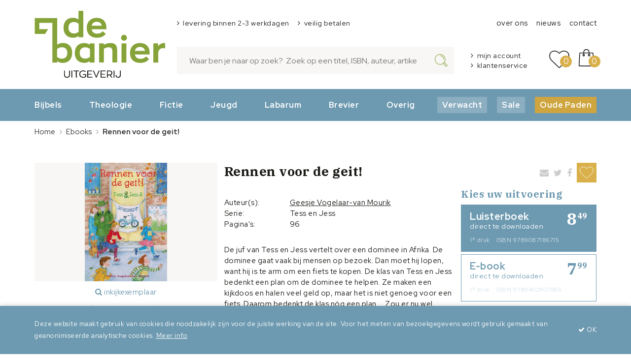

--- FILE ---
content_type: text/html; charset=UTF-8
request_url: https://www.debanier.nl/rennen-voor-de-geit
body_size: 6582
content:
<!DOCTYPE html>
<html>
<head>
	<meta charset="utf-8">
	<meta http-equiv="X-UA-Compatible" content="IE=edge">
	<meta name="viewport" content="width=device-width, initial-scale=1, maximum-scale=1, user-scalable=no">
	<title> Rennen voor de geit! - Geesje Vogelaar-van Mourik - 9789087186715 -  De Banier</title>

	<link rel="shortcut icon" type="image/x-icon" href="/images/favicon.png?v2" />
	
	<meta name="keywords" content=" Rennen voor de geit! - Geesje Vogelaar-van Mourik - 9789087186715 - "/>
	<meta name="description" content=" Rennen voor de geit! - Geesje Vogelaar-van Mourik - 9789087186715 - ">
	<meta name="robots" content="index,follow" />
	<meta name="csrf-token" content="1dmT4TGFHwkoG7SK7IC4Sm0Xb9aQGxnu89IvgU6b">
	
	<link rel="preconnect" href="https://fonts.googleapis.com">
	<link rel="preconnect" href="https://fonts.gstatic.com" crossorigin>
	<link href="https://fonts.googleapis.com/css2?family=IBM+Plex+Serif:wght@300;400;500;600;700&family=Red+Hat+Display:ital,wght@0,400;0,700;1,400&display=swap" rel="stylesheet">

	<link rel="stylesheet" href="/css/app.css?id=5e071e75a35ff886b630d9646f4e5179">
	
	<link rel="preload" fetchpriority="high" as="image" href="https://www.debanier.nl/storage/_thumbs/500x400/Covers/de-zeven-kruiswoorden - 9789087182724.jpg">

	<!-- Google Tag Manager -->
	<script>(function(w,d,s,l,i){w[l]=w[l]||[];w[l].push({'gtm.start':
					new Date().getTime(),event:'gtm.js'});var f=d.getElementsByTagName(s)[0],
				j=d.createElement(s),dl=l!='dataLayer'?'&l='+l:'';j.async=true;j.src=
				'https://www.googletagmanager.com/gtm.js?id='+i+dl;f.parentNode.insertBefore(j,f);
		})(window,document,'script','dataLayer','GTM-KQP634D');</script>
	<!-- End Google Tag Manager -->

			<!-- Global site tag (gtag.js) - Google Analytics -->
		<script async src="https://www.googletagmanager.com/gtag/js?id=UA-1026369-23"></script>
		<script>
			window.dataLayer = window.dataLayer || [];
			function gtag(){dataLayer.push(arguments);}
			gtag('js', new Date());

			gtag('config', 'UA-1026369-23', { 'anonymize_ip': true });
					</script>
			
	<script src="/js/app.js?id=9e7c43b80e6f5e5d3895160dd813cee5"></script>

			
</head>
<body itemscope itemtype="http://schema.org/Organization" class="page">
	<!-- Google Tag Manager (noscript) -->
	<noscript><iframe src="https://www.googletagmanager.com/ns.html?id=GTM-KQP634D" height="0" width="0" style="display:none;visibility:hidden"></iframe></noscript>
	<!-- End Google Tag Manager (noscript) -->

	<div class="top">
		<div class="container">
	<div class="top__wrapper">
		<div class="row">
			<div class="col-sm-3 col-xs-5">
				<div class="top__logo">
					<a href="/" class="top__logo__action"></a>
				</div>
			</div>
			<div class="col-sm-9 col-xs-7">
				<div class="row">
					<div class="col-sm-7">
													<div class="top__usps">
								<ul class="list list--horizontal list--usp">
	<li>levering binnen 2-3 werkdagen</li>
	<li>veilig betalen</li>
</ul>
							</div>
											</div>

											<div class="col-sm-5">
							<div class="top__menu">
								<ul class="list list--horizontal">
	<li><a href="/de-banier">over ons</a></li>
	<li><a href="/nieuws">nieuws</a></li>
	<li><a href="/contact">contact</a></li>
</ul>
							</div>
						</div>
									</div>
									<div class="row">
						<div class="col-sm-8">
							<div class="top__search">
								<form method="GET" action="https://www.debanier.nl/search" accept-charset="UTF-8" class="top__search__form form">
								<input type="text" name="q" class="top__search__form__input form__input" placeholder="Waar ben je naar op zoek?  Zoek op een titel, ISBN, auteur, artikelen " />
								<button type="submit" class="top__search__form__button form__button"></button>
								</form>
							</div>
						</div>
						<div class="col-sm-4">
							<div class="top__account">
								<ul class="list top__account__list">
									<li><a href="/account">mijn account</a></li>
									<li><a href="/contact">klantenservice</a></li>
								</ul>
							</div>

							<div class="top__shopping">
								<a href="/favorites" class="top__shopping__action top__shopping__action--wishlist">
									<span class="top__shopping__action__badge">0</span>
								</a>
								<a href="/shoppingcart" class="top__shopping__action top__shopping__action--shoppingcart">
									<span class="top__shopping__action__badge">0</span>
								</a>
							</div>
						</div>
					</div>
							</div>
		</div>

				<div class="row">
			<div class="col-sm-8">
			</div>
		</div>
	</div>
</div>	</div>

			<div class="menu">
			<div class="container">
				<ul class="list list--horizontal menu__list">
	<li><a href="/bijbels">Bijbels</a></li>
	<li><a href="/theologie">Theologie</a></li>
	<li><a href="/fictie">Fictie</a></li>
	<li><a href="/jeugdboeken">Jeugd</a></li>
	<li><a href="/labarum">Labarum</a></li>
	<li><a href="/brevier">Brevier</a></li>
	<li><a href="/overig">Overig</a></li>
	<li class="bg"><a class="highlighted" href="/verwacht">Verwacht</a></li>
	<li class="bg"><a class="highlighted" href="/aanbiedingen">Sale</a></li>
	<li class="bg"><a class="highlighted highlighted--oude-paden" href="/oude-paden">Oude Paden</a></li>
</ul>
			</div>
		</div>
	
	<div class="content product form">
			<div class="container hidden-xs">

	<div class="bread-crumbs ">
		<ul class="list list--horizontal bread-crumbs__list pull-left" itemscope itemtype="http://schema.org/BreadcrumbList">
			<li class="bread-crumbs__list-item hidden-xs" itemprop="itemListElement" itemscope itemtype="http://schema.org/ListItem">
				<a href="https://www.debanier.nl" itemtype="http://schema.org/Thing" itemprop="item" >Home<span itemprop="name" class="hidden">Uitgeverij De Banier</span></a>
				<meta itemprop="position" content="1" />
			</li>
							<li class="bread-crumbs__list-item" itemprop="itemListElement" itemscope itemtype="http://schema.org/ListItem">
					<i class="fa fa-angle-right  hidden-xs "></i>
											<a itemtype="http://schema.org/Thing" itemprop="item" href="https://www.debanier.nl/ebooks"><span itemprop="name">Ebooks</span></a>
										 <img loading="lazy" itemprop="image" src="/storage/_thumbs/1000x750/Covers/thomas-toch-1 - 9789033630842.jpg" alt="Ebooks" class="hidden" /> 					<meta itemprop="position" content="2" />
				</li>
							<li class="bread-crumbs__list-item" itemprop="itemListElement" itemscope itemtype="http://schema.org/ListItem">
					<i class="fa fa-angle-right "></i>
											<span itemtype="http://schema.org/Thing" itemprop="item"><span itemprop="name">Rennen voor de geit!</span></span>
										 <img loading="lazy" itemprop="image" src="/storage/_thumbs/1000x750/Covers/rennen-voor-de-geit - 9789087182120.jpg" alt="Rennen voor de geit!" class="hidden" /> 					<meta itemprop="position" content="3" />
				</li>
					</ul>
		<div class="clearfix"></div>
	</div>


	</div>
	<div class="content__container">
		<div class="container">
			<div class="row">
				<div class="col-md-4">
											<div class="product__images js-lightgallery">
							<div class="product__images__main" data-src="/storage/_thumbs/1600x1200/Covers/rennen-voor-de-geit - 9789087182120.jpg">
								<img loading="lazy" src="/storage/_thumbs/500x400/Covers/rennen-voor-de-geit - 9789087182120.jpg" class="js-image-scale" data-scale="best-fit" itemprop="image" />
							</div>

															<div class="product__preview">
									<a href="/storage/Inkijkexemplaren/Rennen_voor_de_geit_H1.pdf" class="product__preview__action text-button" data-iframe="true" title="Inkijkexemplaar Rennen voor de geit!" data-src="/storage/Inkijkexemplaren/Rennen_voor_de_geit_H1.pdf"><i class="fa fa-search"></i> inkijkexemplaar</a>
								</div>
							
															<div class="product__preview">
									<p class="product__preview__action"><i class="fa fa-play"></i> luistervoorbeeld</p>
									<audio controls>
										<source src="/storage/Luistervoorbeelden/m5ergaUVOZFufqdKdVSVhovl4.mp3" type="audio/mpeg">
										<a href="/storage/Luistervoorbeelden/m5ergaUVOZFufqdKdVSVhovl4.mp3" target="_blank"><i class="fa fa-search"></i> luistervoorbeeld</a>
									</audio>
								</div>
							
							<div class="product__images__thumbs">
								<div class="row">
																										</div>
							</div>
						</div>
									</div>
				<div class="col-md-8">
					<div class="product__sharing">
						<ul class="list list--horizontal">
							<li><a href="mailto:?subject=Rennen%20voor%20de%20geit%21&body=https%3A%2F%2Fwww.debanier.nl%2Frennen-voor-de-geit"><i class="fa fa-envelope"></i></a></li>
							<li><a href="https://twitter.com/intent/tweet?text=Tip%3A%20%22Rennen%20voor%20de%20geit%21%22%20op%20https%3A%2F%2Fwww.debanier.nl%2Frennen-voor-de-geit" target="_blank"><i class="fa fa-twitter"></i></a></li>
							<li><a href="https://www.facebook.com/sharer.php?u=https%3A%2F%2Fwww.debanier.nl%2Frennen-voor-de-geit" target="_blank"><i class="fa fa-facebook"></i></a></li>
							<li><a href="javascript:void(0)" onclick="favorites.addProduct(11090, event)" class="button button--tertiary "></a></li>
						</ul>
					</div>
					<h1 class="product__title" itemprop="name">Rennen voor de geit!</h1>
					<p class="product__sub-title" itemprop="name"></p>


									</div>

				<div class="col-md-5">

					<div class="spacer spacer--md"></div>

					<div class="product__specs">
						<table>
															<tr>
									<td>Auteur(s):</td>
									<td><a href="/auteurs/geesje-vogelaar-van-mourik" class="link">Geesje Vogelaar-van Mourik</a>									</td>
								</tr>
							
															<tr>
									<td>Serie:</td>
									<td>Tess en Jess</td>
								</tr>
															<tr>
									<td>Pagina&#039;s:</td>
									<td>96</td>
								</tr>
													</table>

						<div class="spacer spacer--md"></div>

						<div class="product__description">
							<div class="js-shorten shorten" data-lines="8">
								<div class="shorten__content">
									De juf van Tess en Jess vertelt over een dominee in Afrika. De dominee gaat vaak bij mensen op bezoek. Dan moet hij lopen, want hij is te arm om een fiets te kopen. De klas van Tess en Jess bedenkt een plan om de dominee te helpen. Ze maken een kijkdoos en halen veel geld op, maar het is niet genoeg voor een fiets. Daarom bedenkt de klas nóg een plan ... Zou er nu wel genoeg zijn? Lees het zelf maar in dit boek!
De serie van Tess & Jess is leuk voor jongens én meiden die al zelf kunnen lezen. 

Met illustraties van Trish Flannery
																		
								</div>
								<a href="javascript:void(0)"  class="text-button text-button--secondary shorten__action">+ lees verder</a>
							</div>
						</div>
					</div>
				</div>
				<div class="col-sm-3">
					<div class="product__pricing">
																					<p class="h3">Kies uw uitvoering</p>

								<div class="product__variants">
																			<input id="sales_unit_option--18727" class="js-sales-unit-option" checked="checked" name="sales_unit_option_id" type="radio" value="18727">
										<label class="product__variant" for="sales_unit_option--18727">
											<p class="product__variant__price">8<sup>49</sup></p>
											<p class="product__variant__title">Luisterboek</p>
											<p class="product__variant__delivery">direct te downloaden</p>
											<p class="product__variant__isbn">
																									<span>1<sup>e</sup> druk</span>
																																					<span>ISBN 9789087186715</span>
																							</p>
										</label>
																			<input id="sales_unit_option--17456" class="js-sales-unit-option" name="sales_unit_option_id" type="radio" value="17456">
										<label class="product__variant" for="sales_unit_option--17456">
											<p class="product__variant__price">7<sup>99</sup></p>
											<p class="product__variant__title">E-book</p>
											<p class="product__variant__delivery">direct te downloaden</p>
											<p class="product__variant__isbn">
																									<span>1<sup>e</sup> druk</span>
																																					<span>ISBN 9789402907865</span>
																							</p>
										</label>
																	</div>

							
							<input type="hidden" name="product_id" value="11090" />

							
								<div class="product__pricing" itemprop="offers" itemscope itemtype="http://schema.org/Offer">
									<meta itemprop="priceCurrency" content="EUR" />
									<meta itemprop="price" content="7.989999968" />
									<link itemprop="itemCondition" href="http://schema.org/NewCondition" />
									<link itemprop="availability" href="http://schema.org/InStock" />


									<div class="row">
										<div class="col-xs-6">
											<label>aantal</label>

											<select class="form__select js-amount" name="amount"><option value="1" selected="selected">1</option><option value="2">2</option><option value="3">3</option><option value="4">4</option><option value="5">5</option><option value="6">6</option><option value="7">7</option><option value="8">8</option><option value="9">9</option><option value="10">10</option><option value="11">11</option><option value="12">12</option><option value="13">13</option><option value="14">14</option><option value="15">15</option><option value="16">16</option><option value="17">17</option><option value="18">18</option><option value="19">19</option><option value="20">20</option><option value="21">21</option><option value="22">22</option><option value="23">23</option><option value="24">24</option><option value="25">25</option></select>

										</div>
									</div>
								</div>
							
							<div class="spacer spacer--xl"></div>

																<button type="button" class="button button--xl button--with-caret button--block" onClick="shoppingcart.addProduct(11090)"><strong>in winkelwagen</strong></button>
													
						<div class="spacer spacer--xl"></div>
					</div>
				</div>
			</div>
		</div>
	</div>
			<div class="content__container product__serie-books">
			<div class="container">
				<h2 class="text-center">Ook verschenen <strong>in de serie</strong> <strong class="font--primary">Tess en Jess</strong></h2>

				<div id="books_serie" class="carousel slide" data-ride="carousel">

					<div class="carousel-inner" role="listbox">
													<div class="item  active ">
								<div class="row">
									<div class="col-sm-1" style="width: 12.5%"></div>
																			<div class="col-xs-3">
											<div class="teaser product-teaser product-teaser--small" data-product-id="10959">
        <div class="product-teaser__image">
            <img loading="lazy" src="/storage/_thumbs/500x400/Covers/naar-de-dierentuin - 9789402904475.jpg" class="img-responsive" />
        </div>

        <div class="product-teaser__content">
                            <img src="/images/theme/available-ebook.svg" class="product-teaser__ebook" />
            
            <a href="/naar-de-dierentuin">
                <h4 class="product-teaser__title">Naar de dierentuin!</h4>
            </a>
            <div class="product-teaser__author">Geesje Vogelaar-van Mourik</div>

            <div class="row">
                <div class="col-sm-8">
                    <div class="product-teaser__prices">
                        <span class="product-teaser__price">
                            vanaf <span class="product-teaser__price__price">7<sup>49</sup></span>
                        </span>
                    </div>
                </div>

                <div class="col-sm-4">
                    <div class="product-teaser__actions">
                        <a href="javascript:void(0)" onclick="favorites.addProduct(10959, event)" class="button product-teaser__action product-teaser__action--favorite "></a>
                    </div>
                </div>
            </div>
        </div>
    </div>
										</div>
																			<div class="col-xs-3">
											<div class="teaser product-teaser product-teaser--small" data-product-id="10960">
        <div class="product-teaser__image">
            <img loading="lazy" src="/storage/_thumbs/500x400/Covers/beren-in-het-bos - 9789087180683.jpg" class="img-responsive" />
        </div>

        <div class="product-teaser__content">
                            <img src="/images/theme/available-ebook.svg" class="product-teaser__ebook" />
            
            <a href="/beren-in-het-bos">
                <h4 class="product-teaser__title">Beren in het bos!</h4>
            </a>
            <div class="product-teaser__author">Geesje Vogelaar-van Mourik</div>

            <div class="row">
                <div class="col-sm-8">
                    <div class="product-teaser__prices">
                        <span class="product-teaser__price">
                            vanaf <span class="product-teaser__price__price">7<sup>49</sup></span>
                        </span>
                    </div>
                </div>

                <div class="col-sm-4">
                    <div class="product-teaser__actions">
                        <a href="javascript:void(0)" onclick="favorites.addProduct(10960, event)" class="button product-teaser__action product-teaser__action--favorite "></a>
                    </div>
                </div>
            </div>
        </div>
    </div>
										</div>
																			<div class="col-xs-3">
											<div class="teaser product-teaser product-teaser--small" data-product-id="11709">
        <div class="product-teaser__image">
            <img loading="lazy" src="/storage/_thumbs/500x400/Covers/Het cadeau voor de juf nieuw.jpg" class="img-responsive" />
        </div>

        <div class="product-teaser__content">
                            <img src="/images/theme/available-ebook.svg" class="product-teaser__ebook" />
            
            <a href="/het-cadeau-voor-de-juf">
                <h4 class="product-teaser__title">Het cadeau voor de juf</h4>
            </a>
            <div class="product-teaser__author">Geesje Vogelaar-van Mourik</div>

            <div class="row">
                <div class="col-sm-8">
                    <div class="product-teaser__prices">
                        <span class="product-teaser__price">
                            vanaf <span class="product-teaser__price__price">7<sup>99</sup></span>
                        </span>
                    </div>
                </div>

                <div class="col-sm-4">
                    <div class="product-teaser__actions">
                        <a href="javascript:void(0)" onclick="favorites.addProduct(11709, event)" class="button product-teaser__action product-teaser__action--favorite "></a>
                    </div>
                </div>
            </div>
        </div>
    </div>
										</div>
																	</div>
							</div>
													<div class="item ">
								<div class="row">
									<div class="col-sm-1" style="width: 12.5%"></div>
																			<div class="col-xs-3">
											<div class="teaser product-teaser product-teaser--small" data-product-id="11939">
        <div class="product-teaser__image">
            <img loading="lazy" src="/storage/_thumbs/500x400/Covers/Vliegen is fijn.jpg" class="img-responsive" />
        </div>

        <div class="product-teaser__content">
                            <img src="/images/theme/available-ebook.svg" class="product-teaser__ebook" />
            
            <a href="/vliegen-is-fijn">
                <h4 class="product-teaser__title">Vliegen is fijn!</h4>
            </a>
            <div class="product-teaser__author">Geesje Vogelaar-van Mourik</div>

            <div class="row">
                <div class="col-sm-8">
                    <div class="product-teaser__prices">
                        <span class="product-teaser__price">
                            vanaf <span class="product-teaser__price__price">7<sup>99</sup></span>
                        </span>
                    </div>
                </div>

                <div class="col-sm-4">
                    <div class="product-teaser__actions">
                        <a href="javascript:void(0)" onclick="favorites.addProduct(11939, event)" class="button product-teaser__action product-teaser__action--favorite "></a>
                    </div>
                </div>
            </div>
        </div>
    </div>
										</div>
																			<div class="col-xs-3">
											<div class="teaser product-teaser product-teaser--small" data-product-id="12124">
        <div class="product-teaser__image">
            <img loading="lazy" src="/storage/_thumbs/500x400/Covers/Feest bij het kasteel.jpg" class="img-responsive" />
        </div>

        <div class="product-teaser__content">
                            <img src="/images/theme/available-ebook.svg" class="product-teaser__ebook" />
            
            <a href="/feest-bij-het-kasteel">
                <h4 class="product-teaser__title">Feest bij het kasteel!</h4>
            </a>
            <div class="product-teaser__author">Geesje Vogelaar-van Mourik</div>

            <div class="row">
                <div class="col-sm-8">
                    <div class="product-teaser__prices">
                        <span class="product-teaser__price">
                            vanaf <span class="product-teaser__price__price">7<sup>49</sup></span>
                        </span>
                    </div>
                </div>

                <div class="col-sm-4">
                    <div class="product-teaser__actions">
                        <a href="javascript:void(0)" onclick="favorites.addProduct(12124, event)" class="button product-teaser__action product-teaser__action--favorite "></a>
                    </div>
                </div>
            </div>
        </div>
    </div>
										</div>
																			<div class="col-xs-3">
											<div class="teaser product-teaser product-teaser--small" data-product-id="12310">
        <div class="product-teaser__image">
            <img loading="lazy" src="/storage/_thumbs/500x400/Covers/Zwemmen met de klas.jpg" class="img-responsive" />
        </div>

        <div class="product-teaser__content">
                            <img src="/images/theme/available-ebook.svg" class="product-teaser__ebook" />
            
            <a href="/zwemmen-met-de-klas">
                <h4 class="product-teaser__title">Zwemmen met de klas!</h4>
            </a>
            <div class="product-teaser__author"></div>

            <div class="row">
                <div class="col-sm-8">
                    <div class="product-teaser__prices">
                        <span class="product-teaser__price">
                            vanaf <span class="product-teaser__price__price">7<sup>49</sup></span>
                        </span>
                    </div>
                </div>

                <div class="col-sm-4">
                    <div class="product-teaser__actions">
                        <a href="javascript:void(0)" onclick="favorites.addProduct(12310, event)" class="button product-teaser__action product-teaser__action--favorite "></a>
                    </div>
                </div>
            </div>
        </div>
    </div>
										</div>
																	</div>
							</div>
													<div class="item ">
								<div class="row">
									<div class="col-sm-1" style="width: 12.5%"></div>
																			<div class="col-xs-3">
											<div class="teaser product-teaser product-teaser--small" data-product-id="12519">
        <div class="product-teaser__image">
            <img loading="lazy" src="/storage/_thumbs/500x400/Covers/Een fijne dierendag.jpg" class="img-responsive" />
        </div>

        <div class="product-teaser__content">
            
            <a href="/een-fijne-dierendag">
                <h4 class="product-teaser__title">Een fijne dierendag!</h4>
            </a>
            <div class="product-teaser__author">Geesje Vogelaar-van Mourik</div>

            <div class="row">
                <div class="col-sm-8">
                    <div class="product-teaser__prices">
                        <span class="product-teaser__price">
                            vanaf <span class="product-teaser__price__price">10<sup>95</sup></span>
                        </span>
                    </div>
                </div>

                <div class="col-sm-4">
                    <div class="product-teaser__actions">
                        <a href="javascript:void(0)" onclick="favorites.addProduct(12519, event)" class="button product-teaser__action product-teaser__action--favorite "></a>
                    </div>
                </div>
            </div>
        </div>
    </div>
										</div>
																	</div>
							</div>
											</div>

					<a class="left carousel-control" href="#books_serie" role="button" data-slide="prev">
						<span class="button button--light-grey"><span class="fa fa-angle-left"></span></span>
					</a>
					<a class="right carousel-control" href="#books_serie" role="button" data-slide="next">
						<span class="button button--light-grey"><span class="fa fa-angle-right"></span></span>
					</a>
				</div>
			</div>
		</div>
	
	<div class="content__container">
		<div class="container">
			<div class="row">
				<div class="col-sm-5">
									</div>

				<div class="col-sm-6 col-sm-offset-1">
											<div class="content-block content-block--brown">
							<p class="h3">Ook interessant</p>
							<div class="spacer spacer--sm"></div>

															<div class="teaser product-teaser product-teaser--related">
		<div class="row">
			<div class="col-sm-3 hidden-xs">
				<div class="product-teaser__image">
					<img loading="lazy" src="/storage/_thumbs/500x400/Covers/wat-doen-jullie-han-en-hanneke-e-book - 9789402901436.jpg" class="js-image-scale" data-scale="best-fit" />
				</div>
			</div>
			<div class="col-sm-9">
				<div class="product-teaser__content">
					<h3 class="product-teaser__title">Wat doen jullie Han en Hanneke; E-Book</h3>
					<p>Geesje Vogelaar-van Mourik</p>


					<div class="product-teaser__prices">
													<span class="product-teaser__price">
								E-book <span class="product-teaser__price__price">3<sup>99</sup></span>
							</span>
											</div>
					<a href="/wat-doen-jullie-han-en-hanneke-e-book" class="product-teaser__action button button--small button--with-caret">bestel nu</a>
				</div>
			</div>
		</div>
	</div>
															<div class="teaser product-teaser product-teaser--related">
		<div class="row">
			<div class="col-sm-3 hidden-xs">
				<div class="product-teaser__image">
					<img loading="lazy" src="/storage/_thumbs/500x400/Covers/Ik blijf Kareltje.jpg" class="js-image-scale" data-scale="best-fit" />
				</div>
			</div>
			<div class="col-sm-9">
				<div class="product-teaser__content">
					<h3 class="product-teaser__title">Ik blijf Kareltje</h3>
					<p>Geesje Vogelaar-van Mourik</p>


					<div class="product-teaser__prices">
													<span class="product-teaser__price">
								E-book <span class="product-teaser__price__price">7<sup>49</sup></span>
							</span>
													<span class="product-teaser__price">
								Gebonden <span class="product-teaser__price__price">6<sup>95</sup></span>
							</span>
											</div>
					<a href="/ik-blijf-kareltje" class="product-teaser__action button button--small button--with-caret">bestel nu</a>
				</div>
			</div>
		</div>
	</div>
															<div class="teaser product-teaser product-teaser--related">
		<div class="row">
			<div class="col-sm-3 hidden-xs">
				<div class="product-teaser__image">
					<img loading="lazy" src="/storage/_thumbs/500x400/Covers/Vliegen is fijn.jpg" class="js-image-scale" data-scale="best-fit" />
				</div>
			</div>
			<div class="col-sm-9">
				<div class="product-teaser__content">
					<h3 class="product-teaser__title">Vliegen is fijn!</h3>
					<p>Geesje Vogelaar-van Mourik</p>


					<div class="product-teaser__prices">
													<span class="product-teaser__price">
								Gebonden <span class="product-teaser__price__price">10<sup>95</sup></span>
							</span>
													<span class="product-teaser__price">
								E-book <span class="product-teaser__price__price">7<sup>99</sup></span>
							</span>
											</div>
					<a href="/vliegen-is-fijn" class="product-teaser__action button button--small button--with-caret">bestel nu</a>
				</div>
			</div>
		</div>
	</div>
													</div>
									</div>
			</div>
		</div>
	</div>

	<script type="application/ld+json">
		{
			"@type": "Book",
			"@id": "https://www.debanier.nl/rennen-voor-de-geit",
			"name": "Rennen voor de geit!",
			"description": "De juf van Tess en Jess vertelt over een dominee in Afrika. De dominee gaat vaak bij mensen op bezoek. Dan moet hij lopen, want hij is te arm om een fiets te kopen. De klas van Tess en Jess bedenkt een plan om de dominee te helpen. Ze maken een kijkdoos en halen veel geld op, maar het is niet genoeg voor een fiets. Daarom bedenkt de klas nóg een plan ... Zou er nu wel genoeg zijn? Lees het zelf maar in dit boek!
De serie van Tess &amp; Jess is leuk voor jongens én meiden die al zelf kunnen lezen. 

Met illustraties van Trish Flannery",
			"author": [
									{
						"@type": "Person",
						"name": "Geesje Vogelaar-van Mourik",
						"url": "/auteurs/geesje-vogelaar-van-mourik"
					}
							],
							"url": "https://www.debanier.nl/rennen-voor-de-geit",
				"image": {
					"url": "https://www.debanier.nl/storage/Covers/rennen-voor-de-geit - 9789087182120.jpg",
					"@type": "ImageObject"
				},
						"publisher": {
				"name": "De Banier",
				"url": "https://www.debanier.nl",
				"@type": "Brand"
			},
			"workExample": [
									{
						"@type": "Book",
													"bookFormat": "http://schema.org/Hardcover",
												"isbn": "9789087186715",
						"numberOfPages": "96",
						"inLanguage": "nl",
						"name": "",
						"url": "https://www.debanier.nl/rennen-voor-de-geit",
						"datePublished": "2021-09-10"
					}
									{
						"@type": "Book",
													"bookFormat": "http://schema.org/Hardcover",
												"isbn": "9789402907865",
						"numberOfPages": "96",
						"inLanguage": "nl",
						"name": "",
						"url": "https://www.debanier.nl/rennen-voor-de-geit",
						"datePublished": "2021-09-10"
					}
							],
			"@context": "http://schema.org/"
		}
    </script>
	</div>

	
	<div class="footer">
		<div class="container">
			<div class="row">
				<div class="col-sm-9">
					<div class="footer__left">
						<div class="footer__content">
							<div class="row">
								<div class="col-sm-3">
									<h4>Klantenservice</h4>

<p><a href="/contact">Contact</a></p>

<p><a href="/bestellen-en-leveren">Bestellen &amp; Leveren</a></p>

<p><a href="/betaalmogelijkheden">Betalen</a></p>

<p><a href="/retourneren">Retourneren</a></p>


								</div>
								<div class="col-sm-3">
									

<h4>Over ons</h4>

<p><a href="/de-banier">De Banier</a></p>

<p><a href="/labarum-academic">Labarum</a></p>

<p><a href="uitgeverij-brevier">Brevier</a></p>

<p><a href="/nieuws">Recent nieuws</a></p>

<p><a href="/veelgestelde-vragen">Veelgestelde vragen</a></p>


								</div>
								<div class="col-sm-3">
									<p class="h4">Heeft u vragen?</p>
									<p>Bel <strong>055 539 06 50</strong></p>
									<p><a href="/contact" class="link">neem contact op</a></p>

									<div class="footer__social">
										<a href="https://www.facebook.com/uitgeverijdebanier/" target="_blank"><img src="/images/icons/facebook.svg?v2" /></a>
										<a href="https://www.youtube.com/channel/UCzmpU9yIybZCB-mfiMUCoeQ" target="_blank"><img src="/images/icons/youtube.svg?v2" /></a>
										<a href="https://www.instagram.com/debanierboeken/" target="_blank"><img src="/images/icons/instagram.svg?v2" /></a>
									</div>
								</div>
								<div class="col-sm-3">
									

<ul class="list list--vertical list--usp h4">
	<li><a href="/bijbels">Bijbels</a></li>
	<li><a href="/theologie">Theologie</a></li>
	<li><a href="/fictie">Fictie</a></li>
	<li><a href="/jeugdboeken">Jeugd</a></li>
	<li><a href="/overig">Overig</a></li>
	<li><a href="/labarum">Labarum</a></li>
</ul>


								</div>
							</div>
						</div>

						<div class="row">
							<div class="col-sm-8">
								

<ul class="list list--vertical list--usp">
	<li>voor schrijvers: <a href="/van-manuscript-tot-meesterwerk"><b>toesturen manuscript</b></a></li>
</ul>
							</div>
						</div>
					</div>
				</div>

				<div class="col-sm-3">
					 <div class="extender extender--white extender--local js-extender"></div> 					<div class="footer__right">
													<div class="footer__right__decoration">
								<div class="extender extender--secondary extender--pattern extender--local js-extender"></div>
							</div>
						
						<div class="footer__right__content">
							<img src="/images/logo.svg" class="footer__right__logo img-responsive" />
							<p>onderdeel van Erdee Media Groep</p>
						</div>
					</div>
				</div>
			</div>
		</div>
	</div>

	<div class="footer-bottom">
		<div class="container-fluid">
			<div class="row">
				<div class="col-sm-8">
					<div class="footer-bottom__menu">
						<ul class="list list--horizontal">
	<li><a href="https://service.erdee.nl/voorwaarden-privacy/voorwaarden" target="_blank">Algemene voorwaarden</a></li>
	<li><a href="https://service.erdee.nl/voorwaarden-privacy/privacy" target="_blank">Privacy</a></li>
	<li><a href="/cookies">Cookies</a></li>
</ul>
					</div>
				</div>
				<div class="col-sm-4">
					<div class="footer-bottom__credits">
						<a href="https://www.wepsaid.nl" target="_blank">wepsaid</a> + <a href="https://www.burobeeldend.nl" target="_blank">BuroBeeldend</a>
					</div>
				</div>
			</div>
		</div>
	</div>

			<div class="cookie-consent js-cookie-consent">
			<div class="container">
				<div class="cookie-consent__content">
					<div class="cookie-consent__content-block">
						<p>Deze website maakt gebruik van cookies die noodzakelijk zijn voor de juiste werking van de site. Voor het meten van bezoekgegevens wordt gebruik gemaakt van geanonimiseerde analytische cookies. <u><a href="/cookies">Meer info</a></u></p>
					</div>
					<div class="cookie-consent__content-block">
						<a href="#" class="js-cookie-close"><i class="fa fa-check"></i> OK</a>
					</div>
				</div>
			</div>
		</div>
	
	<div class="overlay"></div>
		<script src="https://www.google.com/recaptcha/api.js?render=6Lf7rd4pAAAAAHnRDAHkjQ2dLFDZqlZafMZW1IIT"></script>
	<script>
		grecaptcha.ready(function() {
			grecaptcha
					.execute('6Lf7rd4pAAAAAHnRDAHkjQ2dLFDZqlZafMZW1IIT', {
						action: 'validate_captcha'
					})
					.then(function(token) {
						$('.g-recaptcha-response').val(token);
					});
		});
	</script>

</body>
</html>

--- FILE ---
content_type: text/html; charset=utf-8
request_url: https://www.google.com/recaptcha/api2/anchor?ar=1&k=6Lf7rd4pAAAAAHnRDAHkjQ2dLFDZqlZafMZW1IIT&co=aHR0cHM6Ly93d3cuZGViYW5pZXIubmw6NDQz&hl=en&v=PoyoqOPhxBO7pBk68S4YbpHZ&size=invisible&anchor-ms=20000&execute-ms=30000&cb=o8mnq8cuq77x
body_size: 48376
content:
<!DOCTYPE HTML><html dir="ltr" lang="en"><head><meta http-equiv="Content-Type" content="text/html; charset=UTF-8">
<meta http-equiv="X-UA-Compatible" content="IE=edge">
<title>reCAPTCHA</title>
<style type="text/css">
/* cyrillic-ext */
@font-face {
  font-family: 'Roboto';
  font-style: normal;
  font-weight: 400;
  font-stretch: 100%;
  src: url(//fonts.gstatic.com/s/roboto/v48/KFO7CnqEu92Fr1ME7kSn66aGLdTylUAMa3GUBHMdazTgWw.woff2) format('woff2');
  unicode-range: U+0460-052F, U+1C80-1C8A, U+20B4, U+2DE0-2DFF, U+A640-A69F, U+FE2E-FE2F;
}
/* cyrillic */
@font-face {
  font-family: 'Roboto';
  font-style: normal;
  font-weight: 400;
  font-stretch: 100%;
  src: url(//fonts.gstatic.com/s/roboto/v48/KFO7CnqEu92Fr1ME7kSn66aGLdTylUAMa3iUBHMdazTgWw.woff2) format('woff2');
  unicode-range: U+0301, U+0400-045F, U+0490-0491, U+04B0-04B1, U+2116;
}
/* greek-ext */
@font-face {
  font-family: 'Roboto';
  font-style: normal;
  font-weight: 400;
  font-stretch: 100%;
  src: url(//fonts.gstatic.com/s/roboto/v48/KFO7CnqEu92Fr1ME7kSn66aGLdTylUAMa3CUBHMdazTgWw.woff2) format('woff2');
  unicode-range: U+1F00-1FFF;
}
/* greek */
@font-face {
  font-family: 'Roboto';
  font-style: normal;
  font-weight: 400;
  font-stretch: 100%;
  src: url(//fonts.gstatic.com/s/roboto/v48/KFO7CnqEu92Fr1ME7kSn66aGLdTylUAMa3-UBHMdazTgWw.woff2) format('woff2');
  unicode-range: U+0370-0377, U+037A-037F, U+0384-038A, U+038C, U+038E-03A1, U+03A3-03FF;
}
/* math */
@font-face {
  font-family: 'Roboto';
  font-style: normal;
  font-weight: 400;
  font-stretch: 100%;
  src: url(//fonts.gstatic.com/s/roboto/v48/KFO7CnqEu92Fr1ME7kSn66aGLdTylUAMawCUBHMdazTgWw.woff2) format('woff2');
  unicode-range: U+0302-0303, U+0305, U+0307-0308, U+0310, U+0312, U+0315, U+031A, U+0326-0327, U+032C, U+032F-0330, U+0332-0333, U+0338, U+033A, U+0346, U+034D, U+0391-03A1, U+03A3-03A9, U+03B1-03C9, U+03D1, U+03D5-03D6, U+03F0-03F1, U+03F4-03F5, U+2016-2017, U+2034-2038, U+203C, U+2040, U+2043, U+2047, U+2050, U+2057, U+205F, U+2070-2071, U+2074-208E, U+2090-209C, U+20D0-20DC, U+20E1, U+20E5-20EF, U+2100-2112, U+2114-2115, U+2117-2121, U+2123-214F, U+2190, U+2192, U+2194-21AE, U+21B0-21E5, U+21F1-21F2, U+21F4-2211, U+2213-2214, U+2216-22FF, U+2308-230B, U+2310, U+2319, U+231C-2321, U+2336-237A, U+237C, U+2395, U+239B-23B7, U+23D0, U+23DC-23E1, U+2474-2475, U+25AF, U+25B3, U+25B7, U+25BD, U+25C1, U+25CA, U+25CC, U+25FB, U+266D-266F, U+27C0-27FF, U+2900-2AFF, U+2B0E-2B11, U+2B30-2B4C, U+2BFE, U+3030, U+FF5B, U+FF5D, U+1D400-1D7FF, U+1EE00-1EEFF;
}
/* symbols */
@font-face {
  font-family: 'Roboto';
  font-style: normal;
  font-weight: 400;
  font-stretch: 100%;
  src: url(//fonts.gstatic.com/s/roboto/v48/KFO7CnqEu92Fr1ME7kSn66aGLdTylUAMaxKUBHMdazTgWw.woff2) format('woff2');
  unicode-range: U+0001-000C, U+000E-001F, U+007F-009F, U+20DD-20E0, U+20E2-20E4, U+2150-218F, U+2190, U+2192, U+2194-2199, U+21AF, U+21E6-21F0, U+21F3, U+2218-2219, U+2299, U+22C4-22C6, U+2300-243F, U+2440-244A, U+2460-24FF, U+25A0-27BF, U+2800-28FF, U+2921-2922, U+2981, U+29BF, U+29EB, U+2B00-2BFF, U+4DC0-4DFF, U+FFF9-FFFB, U+10140-1018E, U+10190-1019C, U+101A0, U+101D0-101FD, U+102E0-102FB, U+10E60-10E7E, U+1D2C0-1D2D3, U+1D2E0-1D37F, U+1F000-1F0FF, U+1F100-1F1AD, U+1F1E6-1F1FF, U+1F30D-1F30F, U+1F315, U+1F31C, U+1F31E, U+1F320-1F32C, U+1F336, U+1F378, U+1F37D, U+1F382, U+1F393-1F39F, U+1F3A7-1F3A8, U+1F3AC-1F3AF, U+1F3C2, U+1F3C4-1F3C6, U+1F3CA-1F3CE, U+1F3D4-1F3E0, U+1F3ED, U+1F3F1-1F3F3, U+1F3F5-1F3F7, U+1F408, U+1F415, U+1F41F, U+1F426, U+1F43F, U+1F441-1F442, U+1F444, U+1F446-1F449, U+1F44C-1F44E, U+1F453, U+1F46A, U+1F47D, U+1F4A3, U+1F4B0, U+1F4B3, U+1F4B9, U+1F4BB, U+1F4BF, U+1F4C8-1F4CB, U+1F4D6, U+1F4DA, U+1F4DF, U+1F4E3-1F4E6, U+1F4EA-1F4ED, U+1F4F7, U+1F4F9-1F4FB, U+1F4FD-1F4FE, U+1F503, U+1F507-1F50B, U+1F50D, U+1F512-1F513, U+1F53E-1F54A, U+1F54F-1F5FA, U+1F610, U+1F650-1F67F, U+1F687, U+1F68D, U+1F691, U+1F694, U+1F698, U+1F6AD, U+1F6B2, U+1F6B9-1F6BA, U+1F6BC, U+1F6C6-1F6CF, U+1F6D3-1F6D7, U+1F6E0-1F6EA, U+1F6F0-1F6F3, U+1F6F7-1F6FC, U+1F700-1F7FF, U+1F800-1F80B, U+1F810-1F847, U+1F850-1F859, U+1F860-1F887, U+1F890-1F8AD, U+1F8B0-1F8BB, U+1F8C0-1F8C1, U+1F900-1F90B, U+1F93B, U+1F946, U+1F984, U+1F996, U+1F9E9, U+1FA00-1FA6F, U+1FA70-1FA7C, U+1FA80-1FA89, U+1FA8F-1FAC6, U+1FACE-1FADC, U+1FADF-1FAE9, U+1FAF0-1FAF8, U+1FB00-1FBFF;
}
/* vietnamese */
@font-face {
  font-family: 'Roboto';
  font-style: normal;
  font-weight: 400;
  font-stretch: 100%;
  src: url(//fonts.gstatic.com/s/roboto/v48/KFO7CnqEu92Fr1ME7kSn66aGLdTylUAMa3OUBHMdazTgWw.woff2) format('woff2');
  unicode-range: U+0102-0103, U+0110-0111, U+0128-0129, U+0168-0169, U+01A0-01A1, U+01AF-01B0, U+0300-0301, U+0303-0304, U+0308-0309, U+0323, U+0329, U+1EA0-1EF9, U+20AB;
}
/* latin-ext */
@font-face {
  font-family: 'Roboto';
  font-style: normal;
  font-weight: 400;
  font-stretch: 100%;
  src: url(//fonts.gstatic.com/s/roboto/v48/KFO7CnqEu92Fr1ME7kSn66aGLdTylUAMa3KUBHMdazTgWw.woff2) format('woff2');
  unicode-range: U+0100-02BA, U+02BD-02C5, U+02C7-02CC, U+02CE-02D7, U+02DD-02FF, U+0304, U+0308, U+0329, U+1D00-1DBF, U+1E00-1E9F, U+1EF2-1EFF, U+2020, U+20A0-20AB, U+20AD-20C0, U+2113, U+2C60-2C7F, U+A720-A7FF;
}
/* latin */
@font-face {
  font-family: 'Roboto';
  font-style: normal;
  font-weight: 400;
  font-stretch: 100%;
  src: url(//fonts.gstatic.com/s/roboto/v48/KFO7CnqEu92Fr1ME7kSn66aGLdTylUAMa3yUBHMdazQ.woff2) format('woff2');
  unicode-range: U+0000-00FF, U+0131, U+0152-0153, U+02BB-02BC, U+02C6, U+02DA, U+02DC, U+0304, U+0308, U+0329, U+2000-206F, U+20AC, U+2122, U+2191, U+2193, U+2212, U+2215, U+FEFF, U+FFFD;
}
/* cyrillic-ext */
@font-face {
  font-family: 'Roboto';
  font-style: normal;
  font-weight: 500;
  font-stretch: 100%;
  src: url(//fonts.gstatic.com/s/roboto/v48/KFO7CnqEu92Fr1ME7kSn66aGLdTylUAMa3GUBHMdazTgWw.woff2) format('woff2');
  unicode-range: U+0460-052F, U+1C80-1C8A, U+20B4, U+2DE0-2DFF, U+A640-A69F, U+FE2E-FE2F;
}
/* cyrillic */
@font-face {
  font-family: 'Roboto';
  font-style: normal;
  font-weight: 500;
  font-stretch: 100%;
  src: url(//fonts.gstatic.com/s/roboto/v48/KFO7CnqEu92Fr1ME7kSn66aGLdTylUAMa3iUBHMdazTgWw.woff2) format('woff2');
  unicode-range: U+0301, U+0400-045F, U+0490-0491, U+04B0-04B1, U+2116;
}
/* greek-ext */
@font-face {
  font-family: 'Roboto';
  font-style: normal;
  font-weight: 500;
  font-stretch: 100%;
  src: url(//fonts.gstatic.com/s/roboto/v48/KFO7CnqEu92Fr1ME7kSn66aGLdTylUAMa3CUBHMdazTgWw.woff2) format('woff2');
  unicode-range: U+1F00-1FFF;
}
/* greek */
@font-face {
  font-family: 'Roboto';
  font-style: normal;
  font-weight: 500;
  font-stretch: 100%;
  src: url(//fonts.gstatic.com/s/roboto/v48/KFO7CnqEu92Fr1ME7kSn66aGLdTylUAMa3-UBHMdazTgWw.woff2) format('woff2');
  unicode-range: U+0370-0377, U+037A-037F, U+0384-038A, U+038C, U+038E-03A1, U+03A3-03FF;
}
/* math */
@font-face {
  font-family: 'Roboto';
  font-style: normal;
  font-weight: 500;
  font-stretch: 100%;
  src: url(//fonts.gstatic.com/s/roboto/v48/KFO7CnqEu92Fr1ME7kSn66aGLdTylUAMawCUBHMdazTgWw.woff2) format('woff2');
  unicode-range: U+0302-0303, U+0305, U+0307-0308, U+0310, U+0312, U+0315, U+031A, U+0326-0327, U+032C, U+032F-0330, U+0332-0333, U+0338, U+033A, U+0346, U+034D, U+0391-03A1, U+03A3-03A9, U+03B1-03C9, U+03D1, U+03D5-03D6, U+03F0-03F1, U+03F4-03F5, U+2016-2017, U+2034-2038, U+203C, U+2040, U+2043, U+2047, U+2050, U+2057, U+205F, U+2070-2071, U+2074-208E, U+2090-209C, U+20D0-20DC, U+20E1, U+20E5-20EF, U+2100-2112, U+2114-2115, U+2117-2121, U+2123-214F, U+2190, U+2192, U+2194-21AE, U+21B0-21E5, U+21F1-21F2, U+21F4-2211, U+2213-2214, U+2216-22FF, U+2308-230B, U+2310, U+2319, U+231C-2321, U+2336-237A, U+237C, U+2395, U+239B-23B7, U+23D0, U+23DC-23E1, U+2474-2475, U+25AF, U+25B3, U+25B7, U+25BD, U+25C1, U+25CA, U+25CC, U+25FB, U+266D-266F, U+27C0-27FF, U+2900-2AFF, U+2B0E-2B11, U+2B30-2B4C, U+2BFE, U+3030, U+FF5B, U+FF5D, U+1D400-1D7FF, U+1EE00-1EEFF;
}
/* symbols */
@font-face {
  font-family: 'Roboto';
  font-style: normal;
  font-weight: 500;
  font-stretch: 100%;
  src: url(//fonts.gstatic.com/s/roboto/v48/KFO7CnqEu92Fr1ME7kSn66aGLdTylUAMaxKUBHMdazTgWw.woff2) format('woff2');
  unicode-range: U+0001-000C, U+000E-001F, U+007F-009F, U+20DD-20E0, U+20E2-20E4, U+2150-218F, U+2190, U+2192, U+2194-2199, U+21AF, U+21E6-21F0, U+21F3, U+2218-2219, U+2299, U+22C4-22C6, U+2300-243F, U+2440-244A, U+2460-24FF, U+25A0-27BF, U+2800-28FF, U+2921-2922, U+2981, U+29BF, U+29EB, U+2B00-2BFF, U+4DC0-4DFF, U+FFF9-FFFB, U+10140-1018E, U+10190-1019C, U+101A0, U+101D0-101FD, U+102E0-102FB, U+10E60-10E7E, U+1D2C0-1D2D3, U+1D2E0-1D37F, U+1F000-1F0FF, U+1F100-1F1AD, U+1F1E6-1F1FF, U+1F30D-1F30F, U+1F315, U+1F31C, U+1F31E, U+1F320-1F32C, U+1F336, U+1F378, U+1F37D, U+1F382, U+1F393-1F39F, U+1F3A7-1F3A8, U+1F3AC-1F3AF, U+1F3C2, U+1F3C4-1F3C6, U+1F3CA-1F3CE, U+1F3D4-1F3E0, U+1F3ED, U+1F3F1-1F3F3, U+1F3F5-1F3F7, U+1F408, U+1F415, U+1F41F, U+1F426, U+1F43F, U+1F441-1F442, U+1F444, U+1F446-1F449, U+1F44C-1F44E, U+1F453, U+1F46A, U+1F47D, U+1F4A3, U+1F4B0, U+1F4B3, U+1F4B9, U+1F4BB, U+1F4BF, U+1F4C8-1F4CB, U+1F4D6, U+1F4DA, U+1F4DF, U+1F4E3-1F4E6, U+1F4EA-1F4ED, U+1F4F7, U+1F4F9-1F4FB, U+1F4FD-1F4FE, U+1F503, U+1F507-1F50B, U+1F50D, U+1F512-1F513, U+1F53E-1F54A, U+1F54F-1F5FA, U+1F610, U+1F650-1F67F, U+1F687, U+1F68D, U+1F691, U+1F694, U+1F698, U+1F6AD, U+1F6B2, U+1F6B9-1F6BA, U+1F6BC, U+1F6C6-1F6CF, U+1F6D3-1F6D7, U+1F6E0-1F6EA, U+1F6F0-1F6F3, U+1F6F7-1F6FC, U+1F700-1F7FF, U+1F800-1F80B, U+1F810-1F847, U+1F850-1F859, U+1F860-1F887, U+1F890-1F8AD, U+1F8B0-1F8BB, U+1F8C0-1F8C1, U+1F900-1F90B, U+1F93B, U+1F946, U+1F984, U+1F996, U+1F9E9, U+1FA00-1FA6F, U+1FA70-1FA7C, U+1FA80-1FA89, U+1FA8F-1FAC6, U+1FACE-1FADC, U+1FADF-1FAE9, U+1FAF0-1FAF8, U+1FB00-1FBFF;
}
/* vietnamese */
@font-face {
  font-family: 'Roboto';
  font-style: normal;
  font-weight: 500;
  font-stretch: 100%;
  src: url(//fonts.gstatic.com/s/roboto/v48/KFO7CnqEu92Fr1ME7kSn66aGLdTylUAMa3OUBHMdazTgWw.woff2) format('woff2');
  unicode-range: U+0102-0103, U+0110-0111, U+0128-0129, U+0168-0169, U+01A0-01A1, U+01AF-01B0, U+0300-0301, U+0303-0304, U+0308-0309, U+0323, U+0329, U+1EA0-1EF9, U+20AB;
}
/* latin-ext */
@font-face {
  font-family: 'Roboto';
  font-style: normal;
  font-weight: 500;
  font-stretch: 100%;
  src: url(//fonts.gstatic.com/s/roboto/v48/KFO7CnqEu92Fr1ME7kSn66aGLdTylUAMa3KUBHMdazTgWw.woff2) format('woff2');
  unicode-range: U+0100-02BA, U+02BD-02C5, U+02C7-02CC, U+02CE-02D7, U+02DD-02FF, U+0304, U+0308, U+0329, U+1D00-1DBF, U+1E00-1E9F, U+1EF2-1EFF, U+2020, U+20A0-20AB, U+20AD-20C0, U+2113, U+2C60-2C7F, U+A720-A7FF;
}
/* latin */
@font-face {
  font-family: 'Roboto';
  font-style: normal;
  font-weight: 500;
  font-stretch: 100%;
  src: url(//fonts.gstatic.com/s/roboto/v48/KFO7CnqEu92Fr1ME7kSn66aGLdTylUAMa3yUBHMdazQ.woff2) format('woff2');
  unicode-range: U+0000-00FF, U+0131, U+0152-0153, U+02BB-02BC, U+02C6, U+02DA, U+02DC, U+0304, U+0308, U+0329, U+2000-206F, U+20AC, U+2122, U+2191, U+2193, U+2212, U+2215, U+FEFF, U+FFFD;
}
/* cyrillic-ext */
@font-face {
  font-family: 'Roboto';
  font-style: normal;
  font-weight: 900;
  font-stretch: 100%;
  src: url(//fonts.gstatic.com/s/roboto/v48/KFO7CnqEu92Fr1ME7kSn66aGLdTylUAMa3GUBHMdazTgWw.woff2) format('woff2');
  unicode-range: U+0460-052F, U+1C80-1C8A, U+20B4, U+2DE0-2DFF, U+A640-A69F, U+FE2E-FE2F;
}
/* cyrillic */
@font-face {
  font-family: 'Roboto';
  font-style: normal;
  font-weight: 900;
  font-stretch: 100%;
  src: url(//fonts.gstatic.com/s/roboto/v48/KFO7CnqEu92Fr1ME7kSn66aGLdTylUAMa3iUBHMdazTgWw.woff2) format('woff2');
  unicode-range: U+0301, U+0400-045F, U+0490-0491, U+04B0-04B1, U+2116;
}
/* greek-ext */
@font-face {
  font-family: 'Roboto';
  font-style: normal;
  font-weight: 900;
  font-stretch: 100%;
  src: url(//fonts.gstatic.com/s/roboto/v48/KFO7CnqEu92Fr1ME7kSn66aGLdTylUAMa3CUBHMdazTgWw.woff2) format('woff2');
  unicode-range: U+1F00-1FFF;
}
/* greek */
@font-face {
  font-family: 'Roboto';
  font-style: normal;
  font-weight: 900;
  font-stretch: 100%;
  src: url(//fonts.gstatic.com/s/roboto/v48/KFO7CnqEu92Fr1ME7kSn66aGLdTylUAMa3-UBHMdazTgWw.woff2) format('woff2');
  unicode-range: U+0370-0377, U+037A-037F, U+0384-038A, U+038C, U+038E-03A1, U+03A3-03FF;
}
/* math */
@font-face {
  font-family: 'Roboto';
  font-style: normal;
  font-weight: 900;
  font-stretch: 100%;
  src: url(//fonts.gstatic.com/s/roboto/v48/KFO7CnqEu92Fr1ME7kSn66aGLdTylUAMawCUBHMdazTgWw.woff2) format('woff2');
  unicode-range: U+0302-0303, U+0305, U+0307-0308, U+0310, U+0312, U+0315, U+031A, U+0326-0327, U+032C, U+032F-0330, U+0332-0333, U+0338, U+033A, U+0346, U+034D, U+0391-03A1, U+03A3-03A9, U+03B1-03C9, U+03D1, U+03D5-03D6, U+03F0-03F1, U+03F4-03F5, U+2016-2017, U+2034-2038, U+203C, U+2040, U+2043, U+2047, U+2050, U+2057, U+205F, U+2070-2071, U+2074-208E, U+2090-209C, U+20D0-20DC, U+20E1, U+20E5-20EF, U+2100-2112, U+2114-2115, U+2117-2121, U+2123-214F, U+2190, U+2192, U+2194-21AE, U+21B0-21E5, U+21F1-21F2, U+21F4-2211, U+2213-2214, U+2216-22FF, U+2308-230B, U+2310, U+2319, U+231C-2321, U+2336-237A, U+237C, U+2395, U+239B-23B7, U+23D0, U+23DC-23E1, U+2474-2475, U+25AF, U+25B3, U+25B7, U+25BD, U+25C1, U+25CA, U+25CC, U+25FB, U+266D-266F, U+27C0-27FF, U+2900-2AFF, U+2B0E-2B11, U+2B30-2B4C, U+2BFE, U+3030, U+FF5B, U+FF5D, U+1D400-1D7FF, U+1EE00-1EEFF;
}
/* symbols */
@font-face {
  font-family: 'Roboto';
  font-style: normal;
  font-weight: 900;
  font-stretch: 100%;
  src: url(//fonts.gstatic.com/s/roboto/v48/KFO7CnqEu92Fr1ME7kSn66aGLdTylUAMaxKUBHMdazTgWw.woff2) format('woff2');
  unicode-range: U+0001-000C, U+000E-001F, U+007F-009F, U+20DD-20E0, U+20E2-20E4, U+2150-218F, U+2190, U+2192, U+2194-2199, U+21AF, U+21E6-21F0, U+21F3, U+2218-2219, U+2299, U+22C4-22C6, U+2300-243F, U+2440-244A, U+2460-24FF, U+25A0-27BF, U+2800-28FF, U+2921-2922, U+2981, U+29BF, U+29EB, U+2B00-2BFF, U+4DC0-4DFF, U+FFF9-FFFB, U+10140-1018E, U+10190-1019C, U+101A0, U+101D0-101FD, U+102E0-102FB, U+10E60-10E7E, U+1D2C0-1D2D3, U+1D2E0-1D37F, U+1F000-1F0FF, U+1F100-1F1AD, U+1F1E6-1F1FF, U+1F30D-1F30F, U+1F315, U+1F31C, U+1F31E, U+1F320-1F32C, U+1F336, U+1F378, U+1F37D, U+1F382, U+1F393-1F39F, U+1F3A7-1F3A8, U+1F3AC-1F3AF, U+1F3C2, U+1F3C4-1F3C6, U+1F3CA-1F3CE, U+1F3D4-1F3E0, U+1F3ED, U+1F3F1-1F3F3, U+1F3F5-1F3F7, U+1F408, U+1F415, U+1F41F, U+1F426, U+1F43F, U+1F441-1F442, U+1F444, U+1F446-1F449, U+1F44C-1F44E, U+1F453, U+1F46A, U+1F47D, U+1F4A3, U+1F4B0, U+1F4B3, U+1F4B9, U+1F4BB, U+1F4BF, U+1F4C8-1F4CB, U+1F4D6, U+1F4DA, U+1F4DF, U+1F4E3-1F4E6, U+1F4EA-1F4ED, U+1F4F7, U+1F4F9-1F4FB, U+1F4FD-1F4FE, U+1F503, U+1F507-1F50B, U+1F50D, U+1F512-1F513, U+1F53E-1F54A, U+1F54F-1F5FA, U+1F610, U+1F650-1F67F, U+1F687, U+1F68D, U+1F691, U+1F694, U+1F698, U+1F6AD, U+1F6B2, U+1F6B9-1F6BA, U+1F6BC, U+1F6C6-1F6CF, U+1F6D3-1F6D7, U+1F6E0-1F6EA, U+1F6F0-1F6F3, U+1F6F7-1F6FC, U+1F700-1F7FF, U+1F800-1F80B, U+1F810-1F847, U+1F850-1F859, U+1F860-1F887, U+1F890-1F8AD, U+1F8B0-1F8BB, U+1F8C0-1F8C1, U+1F900-1F90B, U+1F93B, U+1F946, U+1F984, U+1F996, U+1F9E9, U+1FA00-1FA6F, U+1FA70-1FA7C, U+1FA80-1FA89, U+1FA8F-1FAC6, U+1FACE-1FADC, U+1FADF-1FAE9, U+1FAF0-1FAF8, U+1FB00-1FBFF;
}
/* vietnamese */
@font-face {
  font-family: 'Roboto';
  font-style: normal;
  font-weight: 900;
  font-stretch: 100%;
  src: url(//fonts.gstatic.com/s/roboto/v48/KFO7CnqEu92Fr1ME7kSn66aGLdTylUAMa3OUBHMdazTgWw.woff2) format('woff2');
  unicode-range: U+0102-0103, U+0110-0111, U+0128-0129, U+0168-0169, U+01A0-01A1, U+01AF-01B0, U+0300-0301, U+0303-0304, U+0308-0309, U+0323, U+0329, U+1EA0-1EF9, U+20AB;
}
/* latin-ext */
@font-face {
  font-family: 'Roboto';
  font-style: normal;
  font-weight: 900;
  font-stretch: 100%;
  src: url(//fonts.gstatic.com/s/roboto/v48/KFO7CnqEu92Fr1ME7kSn66aGLdTylUAMa3KUBHMdazTgWw.woff2) format('woff2');
  unicode-range: U+0100-02BA, U+02BD-02C5, U+02C7-02CC, U+02CE-02D7, U+02DD-02FF, U+0304, U+0308, U+0329, U+1D00-1DBF, U+1E00-1E9F, U+1EF2-1EFF, U+2020, U+20A0-20AB, U+20AD-20C0, U+2113, U+2C60-2C7F, U+A720-A7FF;
}
/* latin */
@font-face {
  font-family: 'Roboto';
  font-style: normal;
  font-weight: 900;
  font-stretch: 100%;
  src: url(//fonts.gstatic.com/s/roboto/v48/KFO7CnqEu92Fr1ME7kSn66aGLdTylUAMa3yUBHMdazQ.woff2) format('woff2');
  unicode-range: U+0000-00FF, U+0131, U+0152-0153, U+02BB-02BC, U+02C6, U+02DA, U+02DC, U+0304, U+0308, U+0329, U+2000-206F, U+20AC, U+2122, U+2191, U+2193, U+2212, U+2215, U+FEFF, U+FFFD;
}

</style>
<link rel="stylesheet" type="text/css" href="https://www.gstatic.com/recaptcha/releases/PoyoqOPhxBO7pBk68S4YbpHZ/styles__ltr.css">
<script nonce="O7956AOJdo3Kq23jdNa48Q" type="text/javascript">window['__recaptcha_api'] = 'https://www.google.com/recaptcha/api2/';</script>
<script type="text/javascript" src="https://www.gstatic.com/recaptcha/releases/PoyoqOPhxBO7pBk68S4YbpHZ/recaptcha__en.js" nonce="O7956AOJdo3Kq23jdNa48Q">
      
    </script></head>
<body><div id="rc-anchor-alert" class="rc-anchor-alert"></div>
<input type="hidden" id="recaptcha-token" value="[base64]">
<script type="text/javascript" nonce="O7956AOJdo3Kq23jdNa48Q">
      recaptcha.anchor.Main.init("[\x22ainput\x22,[\x22bgdata\x22,\x22\x22,\[base64]/[base64]/MjU1Ong/[base64]/[base64]/[base64]/[base64]/[base64]/[base64]/[base64]/[base64]/[base64]/[base64]/[base64]/[base64]/[base64]/[base64]/[base64]\\u003d\x22,\[base64]\\u003d\x22,\x22w4Jvw7HCgcOww5rCm3giYQTDrMK+TGBHSsKFw7c1GUXCisOPwpzCvAVFw6QyfUk4wrYew7LCnMKOwq8OwrTCgcO3wrxJwo4iw6JiF1/DpBhJIBF9w6Y/VEhgHMK7wp/DgBB5UE8nwqLDvsKRNw8SNEYJwpDDtcKdw6bCpcOwwrAGw7DDpcOZwptyUsKYw5HDgsKLwrbCgF99w5jClMK+b8O/M8KXw4rDpcORUMOTbDw7VgrDoTwFw7Iqwr3Dk03DqBPCp8OKw5TDqD3DscOcfi/DqhtKwq4/O8OGHkTDqH/CumtHPcOcFDbCohFww4DCsj0Kw5HChiXDoVtjwoJBfj83woEUwq1QWCDDln95dcO+w5EVwr/DlMKuHMOyU8Kfw5rDmsO9ZnBmw6zDt8K0w4NXw4rCs3PCv8O2w4lKwrV8w4/[base64]/[base64]/CqG7DicKTw6TCnBHDui/DggXDssKLwrnCr8OdAsKBw6k/M8OcSsKgFMOBJcKOw44ww7QBw4LDsMKOwoBvN8Kuw7jDsAp+f8KFw5tOwpcnw7tlw6xgcsKnFsO7OMOZMRwUUgVyWxrDrgrDpMKXFsONwpx9NAMTGsO0wovDljXDn3VhJsKow5jCtcOlw7TDi8KYJMOGw5vDhTbCucO8woDDvkQJCMOgwoxAwrYzwpN/[base64]/CqMKoHVZmw4jDjMOww5HCqD3CmcKTeMOxw7lnwpMMRgZpOsKuw5/CisO8woPCs8KaDsOvWDvCrzRywpLCkcOiEsKGwp9YwrcDbcOsw7ZkW0DClcOawpRqUMK3HyTCncKBdxgXL04edlDCjFVJGH7Dm8K1JmpRQMOvWsK2w47DvXTDvMOrw6ovw5/CrSTClcKZI0bCtcOsbsK7LX3DrEjDl39Rwrlgw5hlwo3Ci0rDucKOY1fCh8ODNUvDhAfDsEgiw5fCkx5gwrcZw5nCqXU2wrQKQsKQKcKSwq/DkyMRw5XCuMOnYMOQwpNdwqAlwp3CiiIMGVvCtTHCg8Kxw67DklTDrl9rcjgYT8KJwqNHwpDCu8KOwrXDuwrDvwcXwqUKSMKnw7/Do8K5w47CojUIwp5/FcKTwrXClcOFRn4zwrA0K8OKVsK5w7EqT3rDhGYxw7rCjsOCX2kMVknCqcKQF8O/woTDlMO9E8KAw4ImF8OIYGfDi3nCr8KmdMOQwoDCmcKCwpU1YAU7wr0MbDDDisOzw7BlOjLDlBfCtcK7wpJuXjkrwpLCtScGwrA+AGvDgcKWw7XCoE1cwr9swp/CoizDig19w4zDljDDhcOFw5EVSsKWwo3CnmHCgk/Di8Kuw64QahgWw58rw7QKdcK1WsO1wrLCkFzCvFXCt8Ocb3txLsK2wrnCpcOhwp7Cv8KvIREJahvCminDv8OgZk8pIMKNZcO+woHDncO+OsODw7EjfcOPwqtFC8KUw6HDpwUlw4rDoMKlEMO5w50TwqZCw7vCo8KSYcKzwoRow4PDksO9LWnDon5ew7jCucOyai/CuDjCjsK9aMOFCjHDqsKJQsO0BiEwwqAWAsKPTVUDwoEpczAuwpA2wrVsMcKjLsOlw7l/YnbDuX7CvzEkwpDDgsKCwrhiesKlw77DrC/[base64]/[base64]/DvR92ZSkLbcOswoA3wqzDrcKaWMODwqbCocKcw73ClMOHKj4oFMKCLcKnfR8CJ0HCr3FzwpwOX1vDnMKhHMOPVMKZw6YZwrDCoTZYw5/CicKdOMOlL17DlsKMwpdDWzbCvMKtFGxYwqYidcOcwr0fw5bCgAvCqyzCmRXDosO5JsKfwpXDqzrDisKPwrnClEw/[base64]/[base64]/DpinChXLCvBLClFrDg0jDoMK+GgAJw4FWw6MbSMK2bsKVfQ10OALCqD/DigzDt3bDuXPDscKpwppiwoTCocKoGnfDpyvDisKzIi/CpmHDuMKow685PcK3JWU2w7bCpWHCiDLDoMKtYcOiw63DlRUcBFvCnCjDmGTCiHE9ZjTDhsOKwolVw5rDqsKucwvCjA1eOnPDscKTwobCtU/DvcOGOjDDjcOCBENPw5dpw7XDvsKcZHvCjMOsb08ARsK9NAzDkEbDq8OSHyfClGIwS8K/wo7CnsK0WMOnw63CliZhwpNvwrFpPQPCpsK3NMOvwp9RJkRKFDNuKsKpWwRHcXnDpAhvElZdwrPCsjPCrsKhw5bDgsOmw7svAA3CpMKyw58/RBzCkMOzRhRowqQfemhvK8Oyw5rDn8KOw4cKw5UiW2bCtk9IPMKgw69BecKGwqccwqJTa8KWw7QyEhwxw7lLQMKYw6Jhwr/CpcKmInTCssKsQCVhw40vw7kFe2nCqsOJEkTDqyA0LzMsVgESwpBOeCLDujnCq8KuSQZkCsO3FsKKwrU9eDvDj1fChFk/w7ENTWXDg8O3w4vDpj7Du8KNY8O8w4MZEiV5Hz/[base64]/[base64]/CtH/Cl0AQwrtmw7HDkcOtwqjDgcOsfRECwolEfsK4QgsJVC3CmzhgYBEMwo0ffkpHRWFiQXJTCBMmw6pND1/[base64]/CnsOHw6NBXMO2WXHCtzbDkS7ClsKOFRFKaMO8w4/ClAjCnsO7w6vDuzFITEvCisO3wr3CncOsw4fCvk5VwqHDr8OdwpVTw7URw4gmIXEGw5XCkcKjBwXCiMOzWSjDrk/DjMO2Gh9Gwq8/[base64]/[base64]/DpMKXU0MjwpHCtDMHw47CkFh3a3fCrsOdwr45w4jChsKXwpR6wr48K8KKw4HDi2rDh8OewqTCh8KqwqJZw5RRAy/Dm0pXwoZMwopmG1bDhDcTPcKuaTk1TSPDtsKFwr3CmknCtMORw453FMK2EcO4wokKw6jDqcKFbcOVw7YSw5EBw5VGdnzDsyFBwrI/w5AtwrfCrsOoMsORwqLDhix9w5c1XsKhe3HCmTVmw4gsAGtsw5HCoHtQA8KURsOoIMKiVMKKN0bDrFPCn8OZHcOTeS7ChWrChsKxL8OywqRNW8KuDsKxw7fCp8KjwolVT8Omwp/DjxvCoMOOwqHDjMOIOk02LifDrE3DoTMCDcKLOgbDq8Khwq8CNRpfwrzCpsK3cw3CmnkZw4nCnA5KVsKxbMOaw6wOwpVbZFIawoXCggnCgcOfKGIWYjU9O3/ChsOMeR/DqxPCqUsmRMOaw5nCr8KpGxZGwq0Jw6XCiW8+V2zCmzs8wotbwp1mRk8QEcOSwrTCo8OTwrMjw7nCr8KicD/[base64]/woNww5fDvzHChMKOAhwGw70dwr/DhcK2w7XCvMK5w6wrwozDtcKCw4jDhcKNwrTDvz/CsH9XLj08wrPDrcKbw70EfkkSWgDCnC0FZcK6w5k/w4PDl8K3w7LCo8OWw7oGw5UvD8O+woM6w5RYP8OIwoLCgGXCvcOGw5HDpMOrVMKWNsO/wq9EPMOnX8OOTGvCocKvw7LDvB3CmMKrwqAfwpLCiMKTwrvCkXVVwq3DjcOlJ8OYXsKvCsOYBsKhw4JWwp/Cn8Ojw4HCvsKew6bDuMOqUcKLw6EPw7kpEMK8w5EPwr/[base64]/Ckn81wq/CocOswqTCtAfCjMO9w7XDkMKuwp5kwqY5LcK8wqjDmMO/[base64]/Dtl7Cg1vCq8Oxw4rDv8K0wpfDoD7CjlHDoMOWw7R/GsOpwoAuw7XClxBDwpJpWBTDhGLCncKpw7oAJF3ChXDDtcKZRUrDmVo8c1wEwqsnB8KEw4HCmcOkJsKqID0eQyQ6w5xkwqbCo8OpDEV1e8KcwrgPw7IBfDY4XnvCrMKbQgtMbFnDk8K0w5rDs1/[base64]/[base64]/UcKew6XDjiwtUUrDpR7CmMKTA8K1TMOTAg4Ww5VAwo3CkXskwovDlltncMO6Y0TCv8OAOcOwVmp5L8Omw5xUw5Eww7nDgSLChFg7w782bHjCscOjw4vDjcKawogtYHoAw6low4zDlsOSw4AJwoYRwq7Dm20Ww65mw5N9w5scw69Ow77CrMOqFmLCv3MuwrZ9Rl82wr/CqMKSAsKMKT7DvsKtX8OGwqXDu8ONL8Ktw4XCjMOywpZhw5wVN8Kvw4ktwrsSEk1/[base64]/Dr8OZBMOVUsOfXsKOYcK5eiXCoRvCgyPDq0rCgMO7PhPDlHLDj8K/w6kCw4zDj0lewo3Ds8KdRcKbYVNnDEptw6g/[base64]/Dr8Ojw7PDjxzDgXDDr37CmcKNw41ww44zL2YtBcK7wojCuyvCjsOewq/[base64]/DgkgLdX87HC8nw5AhPcKca8K4w6V9aCzCiMO5w77CljvCj8OSVQ5UBzHCvcK0wpsOw7IRwqvDqSNnS8KqV8K6X3HCrloNwonClMOSwrMywqVqYMOLwpRlwpQhwrgbacOsw5PCosKYXcO/DF/ChnJKwrTChBLDhcKRw6ozHsKSwr3ChjEGQUPDqxE7G17DvjhYwoLCksKGw5BPEWg2HMOlw53Dj8OsPsOuw5tQwq87PMOhwqAJVcKtCVAjLG9ZwpbCjMOxwqrDtMOSNB4jwoN9TMOTTVfCizzChcKxw40BG1Bnwp1ww4kqH8O/GcK+w68pfCtFZjTCisOndMOPeMK3GcOKw74iwoEVwpnCkcKQw5ELLUbCscKRw401f2/CocOiw4/CksOrw4BOwpdvB3nDiwvCjTvCq8OVw7PCjghDWMKgwo7CpVoiNSvCsRUuw6dEIMKEUXEBMFXDjmhewpBEwp/[base64]/QF/Dl8OgFiM9w5bCtTTCtBrDoFQuHwVIwq7DpHkXLG7DtmzDkcO8XBhQw41HOCQ0L8KFcMOEF1jCu1nDpsONw7ctwqxLcBpawr44w6zClCjCn0QWOsOkJk8/[base64]/CjMKNwrwCw7bCt27DqcKYwo/DicO+wqHDh8OiasKvO8OvfkQxwpopw5RyV23CoHrCvUzCicONw6ECXMOQVl0UwpMRMsOJQwU+w7/[base64]/DnV8cw4LCuCDCg8OUO0U3JQ0VM0PCkHdgwqnDoVPDm8OYwqzDpDvDksOUXsKowrnDmsODJsO7ch3DjBIuZsOVeR/[base64]/BkXDp2AqwrMhw7UBwqpDACzCjTPCgVvDqTjDlkHDmcOPEQVSdh0SwrTDtmoWw5jCg8OVw5BLwpvDqsONVWgkwrFFwpVRI8KPAVzCqE/[base64]/CrcOmw6ZGwr1sw7TDnmbCgcOdwrfCrWvDpMKZBU4KwpgTw51aVsKrwptLfcKLw4rDkiTDjWHDuzYmwpFGwrvDiy/DuMKRWcOvwq/CpsKow6oaNh/DrwlcwpltwqBQwoJPw79dO8OtNwXCssO0w6nCusKlREhmwqJfZBtbw7PDjFbCsEEFa8O7ClPDpFbDkcK6wo3DsFgnw6PDvMKRw6EvPMKnw77Dk0/DoEjDoUMcwrbDjTDDrlMJXsOtNsKEw4jDoHjDrGXDsMKBw7h4wqcOB8Klw5QIw4h+bMKcwrgmNsOUbA59McOwLsOldzwcw4IHw6DDvsOcwqI/w6nChh/CtF18YwvDlg/ChcKmwrZMwqfDmSvDtmoXwrXCgMKuwrDCmjcVwrfDhHbCpcK9R8O3w6zDgsKYwqfDt00vwqJWwpLCrcOBLcKHwqrCnCQZIzVeGcKawphKZgkgwpVaa8K2w6zCsMOzOxTDksOYQcKLXMKHOhYFwqbCksKdJFrCsMKUDWLCnsKNYcKTwpMUZznCnMKewobDj8KABsK/w7oDw6F4B1dON1hpwrjCpcOAZmVCAMO8wo7CmMOswrlEwofDvQNIP8Kvw5puLgXCkMKWw7vDgCjCpgbDnMKNw7JRWEBBw4sBw6vDnMKdw4x9wrDDojx/wrzCusOXLlVKw45hw7klwqcKwr0ROcKzw7JqQ0sVMGDCimVeNGIgwpvCrEB/CUbDoy/Dq8K+MsOrTkrCpn9BLcKzwr/CiWwIw63Ci3LCqMKzecOgK3IVBMKDwqgOw5QjRsOOa8OmZCDDncKJalN0wq3CpzwPEMOEw67DmMObw6jCvsO3w4Rzw4ZPwqYOw7Qxw4TCtnFGwpdYBC7CisOYd8OWwpdkw5XDriFJw7pGw6/DuVrDqQnCnsKNwokFFsOlP8OOQAnCsMOKY8Kxw7hyw7/CtBN0w6wHMmzDtRxiw7INPxpjFm7Cm8KKwo3DkcO2RTVxwrzCqxM+VcORKBJaw5p/worClnPCoELDoXHCkcO5wo86w7xQwrrCvsO+R8OTJSHCvcK5w7ckw7lXw7V3w6FKw5YIwppFwotnPAFBwqN+WGAQBAvCs0ovw5nCk8Kbw7/ChMK4aMO+McK0w49pwoN/V2jCkiQ7P3cdwqrDmQgDw47DvMKfw4IIew9Vw4nCt8KXCFvClcKZQ8KbCiHDtjYleBLDrcO4Q3lSWsKyPF3DpcKEKsKtR1DDl2AHworDosK+DsKQwqDDoAjDr8KPYn/[base64]/[base64]/VzckwpjCqMOkw4seMSwwXsK2b8KjecKdaBxow6UCwqQEb8KoZMK6BMOjcMKLw6xfw7/CvMK1w7bCq2olZsOQw5IXw5TCj8Kzw68nwqFMDXJVSsO9w5lOw7EgCWjCr03Dn8O1aT/[base64]/CmsOow4vCi8KGw73DnsKUwonCriTDg8K3wr88wq/CgcKDVHjDrAgOUcKcworCrsOewpQqwp1TXMOzwqdzPcK8GcOiwr/DmGg8wqDDp8KBT8KJwplRG3MYwohLw5XCh8O0w6HCmTbCrcO2TB7Dh8Owwq3DqkEZw6pfwq5KesKWw5hIwpTCgBw7a3ZDwqnDskrCo1osw4EswqzCtMKYVsKHwocRwqFISsOhw71Ewo83w4bDrU/[base64]/CozQmwq4HPsOxw60Dw7tLFmNiL0Nhw5kJdMK7w47DhRkWVj7ClsKJZGTCmsK3w4xKPE9NF17DlmrCicKkw4fDscKmJ8OZw6EWw4zCu8KUKcOTX8OgIR5pwrF+FMODw7RFwp7CjBHClMKPPsKJwofCumbDnEjCucKBblgXwrgCXw/CmHPCgDTCicK0PipWwrvDiEzCtcO/w5fDvMKPCwsId8OhwrrCsCXDssKlcDpew6I8w57DgGfDlVtSNMOowrrCscOLIxjDhMKMXmrDm8OvdH7ChsOkeArChG0rb8KrTMONw4LCrsOdwpnDqUzDkcKYw5hZXMO7wowqwo/CtHzCrQ3Dm8KQBybCjhnDjsORd03DiMOUw6fCoxQAG8OeRiPDsMKKf8KOcsKYw4E+wrwtwpTCjcOjw5nCrMOQw5R/wozCn8OnwpnDkUXDgl92MixmaRR4wpdRL8OJw7hcwp/[base64]/DncO2f8Oiw6Ztw68Ew4nDvcONwpRQAzPDliIZaQ09w5TDgsKXN8O/wqzCgRhPwqUpFRXDlsOYZsK5OcKCQcOQw5rDh3ZGwrnCtcK7wq8JwqbDvUnDpMKQV8O6w6hZwp3CuQjChWZ7RyzCnMKpwpxgQ17DvE/DmMK9PmXCsDwKEQ3DqCzDucO2w54lbGJFEsOZw63Cs3N+w7DCkcOhw5obwrh2w6EZwq8mMMKDw6jCj8ORw7IBLCZVS8K6cG7CocKCLMKKwqQowpUewr51ZU15wrDChcOJwqLDpxABwod3wolVw48Wwr/CilrCrCrDu8KlZivCoMKTZ3/[base64]/DvcO2wqDDkw4dJsOdGcK8CXbDvDfCtC4HWnjDhA8hbcOsDQnCucOJw4xQS2bClj7ClBjCisOBQ8K1BsKEwpvDqMOYwoF2P2Jzw6zCv8OdDsOrHjknw5c/[base64]/ClibDgQ1IJcKfP0x5wplSw5HDrcKtwpXDrsKaYQd4w5zDlSlQw5woRyRZSxvDmR/[base64]/MgjCtGQFUkhzZcOUQcK6wqwbJcOpw4rCvQZSwpvCucKAwrrCgcKIwoHDrsOWasKzBMKkw5VQR8O2w6cWIsKhw7XCisK2cMOiwrkeP8K8wppvwpzCqMKRCsOOHmjDlgILTsKmw4NXwoJJw60bw5UMwr/CnQwEQsKlKsOhwoYVwrjDncO5KMKIQQ7DoMKRw5LCt8Otwo8TNsKJw4DDugomNcK8wrY7WjIXVMOcwrQRJkt4w4oEwoBMw57DksKLw4dBw5dRw6jCiQx3WMOhw4PCvcKLwofDnyvCnsKwB1knw5pjEcKIw7MPcGXCiVHClVkNwp/DpyLCoFrCicORH8KLwp1fw7HCr0/[base64]/DqmwUTC7DvxrCuxXDtD/DtsOAw7Fnw4DCmcO/w5gtw6MWanQhwrt1FcOuYcOjOMKEwr8dw6sKw7jDiR/DrMO3RcKgw6/CoMOsw695XHHCsSfCgcOzwrjDoxQAaCYEwoBxFsKjwqRpS8Kiw7l2wqJLc8OANRVuwr7DmMK9DsOXw4BHeRzCrwLCkh/CoXkMWxHDtUbDhMOXdAUtw6ddwrjCuG9yQTchScOeEzvCh8OjYsOAwoRIesOpw4gHw77DjcOtw4sNw44Pw68WZ8Oew482L1jDtgNawpUSw73DncO9ZRU2D8OvOg3DtF/[base64]/fm1rwqjDvAQ0LR5Sc8OBw4JvS8KGwp3CuQjCnAxiJsKTKCPChsKqwqfDjsKTw7rDvntrJjY0YXh/IsK8wqtpSn3DusKmL8K/[base64]/[base64]/w50wD8OJXUrCnXFdWcKTwqfCtcOuw7XDicOJw7tuERTDmcOzw6rCrWplIcKEw6thScKaw5tLTcO5w5vDmhJHw4RuwpPCtRBGcsKUwqjDrMO/c8K2wp3DlMKiScO0wpbDhwt4cVQvXwXCpMOzw49FPMOpDxwIwrLDsHnDjhvDuV4BM8KYw5IuD8KZwqcIw4DDqsObNmTDn8KCeFjCuGvCosKbKsOZw5DCpUATwpTCo8Oqw4/[base64]/Ck8O1w5DDtMK8L2Y3wpzChsKiwr3CjG43wqrDm8OAw6DDkwYSw7xEAMK2UCHCgcOnw58+XsO+I0HDklB6Ixx8RsKPwp5oPhDDh0TCtgpIJH1KSATDhsOJwqTCkXPCkCsOYQZzwoAnGHh3w7LDgMK/wqd7wqxdw4LDmsKgw7U9w4sGwoPDlhXCtGPDnsKGwrXDlyDCnn3CgcOEwpw0wopMwp9DBcOnwpPDrjQRWsKqw5cvcsO5Z8O4bMK7QRBwLsKKNsOoQWgJUl9Iw4RMw6XDgmU3csO7PEIIwqVGOUXChijDqcOzwpUqwpXCmsKXwqzDp1fDp0I/wrwpXMOzw5pUw7rDlMOaH8KQw7rCpiUyw7EJF8K1w64hQ0cSw7HDlMKIA8OEw4NAQTnCkcOSZsKtworCm8Olw65aVsOJwq7DoMKDdMKnbAjDj8OZwpLCiSzDvhXCtMK/woPCuMKpV8OGwqDCnMORaH3DqGfDpgvDtsO1woEfw4HDnzZ/w5lQwrFJMMKDwpTCmTzDucKSO8KJNCd6I8KeAS7CrcOOFBgxd8OEHcK+w4xbwrHCpxR7BcOCwqcoNnrDhcKJw4/Dt8OjwpJ/w7fCgGIyH8KPw4xyUxnDs8KZbsKyw6DDq8KnPcKUdsK7wpRUEU00wo3CsAsIT8K8wr/[base64]/CtWvCisOwcsOSwqQxwo9Ww5lOeW/CpngqEUpOIl7CoxXCocOWwqQBw5nCkMOGf8OTw5Qow7bCiELDiw/CkyBiY1heKcOGZ2J6wqLCkmhIMcKXw4hGQRvDqiAVwpUwwrVCcCzDhxpxw4XCk8Ocw4FsHcKWwpwRaifCkiwCfwN+wprDsMOleWEewonDk8KEwpvCuMKkJ8Kgw43DpMOnwo5Xw63CncO0w6c0wrvCisKyw43DvBcaw43CqkfCmcOTEF/[base64]/[base64]/Dp8KyM13DrA7CuxtFb8KSw5x8McODQmZVw5nCnyVOWcOodcOOw6PDscOwP8KIwq/DimzCqsOrGE8hLw8BVX3CgRzDiMKHAsK/VcO1aETDvno2QCEXOMKKw5kYw7LCsQgqCnpYG8KHwr9DXHweTzFCw5RWwpUlK3pALsKJw4VPwqg5QXt5EVZfDhHCs8OJAmABwrXDqsKNJ8KOLnjDhQLCsToXUR7DiMKqX8KfcsKCwqfDjWzDoTpfw7HDmgXCv8KTwq0bB8OIw64RwoVowqfCs8OWw6XDscOcCsK0a1Y/[base64]/DocOGNl/[base64]/IsKTwr/[base64]/DlzvDtsKBP8KaVS0tX8OKwrzCmB3CpsKgVMKHwoTCtU/Dhnx8IsOoCHLCjcKywqk2wqvDuFXCkgxyw4NXLRnClcKZXcOkwp3DtTh3eypjdsKpecKxKgrCgsOaWcKlw5tdRcKpwpBOeMKhwooIfGfDosO6wpHCg8K9w6FkfS5SwpnDqnsYdXLCgA0kwqV1wp3DhFYlwrIiMSVCw7UYwpDDnsKiw7/Cmi84wrYHSsKIw7cUOMKKwpzDv8Kua8KIwqA0EnMKw6nDtMOHeBDChcKOw6JVw4HDslkLwqFnRMKPwo7CtcKICcKYKjHCvC1PCErDiMKHVH/Cg2TCrMKkwr3Di8ONw6YdZgHCkEnCkFMdwr1EdsKJTcKqKVjDrcKewqcbw6xAVVfCsWXCu8KhCTVnBAwLAX/CuMKDwqsJw5TCksKTwqJqJwkpPEMPIMOLL8OJw5B/RsKLw6lJwrNKw6fDnAvDuhXChMKnS2Uvw4fCmXRlw7jDucOAw7c2w7wCM8KmwqR0LcK+w4gyw6zDpMO0XsKOw4HDlsODbsK+FsO4cMOlHHTCvBbDtWdXw6/[base64]/[base64]/[base64]/DjMKowojChwowUMKfQsK4w4dpEyfDmcKbwqpVH8OPVMKtGhbDk8Kfw4I7JWxbGxbCpy3DvsKKFR3DvWttw4zCiiPCixHDjMOoF0zDoz7Cm8OFVBQZwqM0w5csZsOMaVZUw7jCoWLCn8KKFXTCnlbCmilZwrXDqnPCicO5w5vCnjleb8OlV8Kywq1ySsKvw6ZCXcKMw5/CiwNkMDIfW23Cqg84wro8PAUwTTwgw58JwrbDtBNBB8OEdjrDgD/Cjn3DrcKJc8KRwrxaRxA8wr4zeWw4bsOWUXFvwrDDsDN/wpw0R8KVGykrA8Ovw4LDjsOcwrDDqMOMZMO0wrwEZcK5wpXDoMOxwrrDv0ADeyvDtkA+wp7CkkDDiDE0w4YPMMOjwp3DvcOAw4zDlcOkC3/DmxM+w7vDk8OqJcOww5Uyw4XDgk/DoX/DnHvConRddsO4UxzDmw90w4nDnFAEwrRFw4EebF7DlsKyHcKWCcKATsOPT8KJdcOFVS5TLsKlVMOgVE5Pw7PCtzvCiXDDmg7Ci1fDmUJmw7oxI8OSV3cwwp7DowtECkPDs0Y8wq7DtjXDjMK0w4XCtkcMw7jCkSs9wrjCi8K2wq/DucKuNUvCn8KeNiUcwowqwrBnwpXDu0fCrg/Cl3FWd8Kiw44RUcKswq1qcWHDhsOQHAB7esKWw7XCuTDCuBVMDH1Ew6LCjsO6WcOcw7pMwoV5wrIlw7E/Q8Kiw67CqMOvDjLCscOSwqXCmcK6On/CtcOWwpHCph7Cl0fDmsOzW0UTRsKLw7gYw5XDtVbDr8OrJcKXe0/DlWHDhsKkHcODOUkVw5UkcMOMw48eC8O+W2Iqwp3Ct8KUwr8AwqMqST3DuAwIw7nDhsKXwp/CpcKbw7ACQzbCksOeAUgnwqvDkcKwIzkzL8OmwovDnQ3DicOGB3M4wp3DpcKXDcOrUmzCs8OTw7zDlsK8w4rDpnxfw7plUzpqwphATnBpFkfCkMK2PTjCtRTCtnfDrMKYHRbCg8O9EirCgmDCo05YJcKSw7LCnkbDgHp7N1HDqEHDlcKMwq44G2gTbcOKbcK/wo/CpMKXNAzDhTjDqcOHH8Olwr3DvsKxb2zDn17DgAJywqDCs8OEGsOpX2pnZELCuMKgNMOadcKZFivDtcKZLsKRWjHDsH7Ct8OvAsOgw7VewqXCrsO+w4vDhAMSB1fDvTc3wq/ClsKnb8K3wozCszjCtcKcwp7Dg8K7O2rDksOPGmsWw7sTBFHCk8OKwrrDq8Ozc3Nfw7kpw7nDmV52w6E6axXCjy86w5rDsFfCgS/Di8KEHSfDncO7w7vDssKfwrJ1WQgRwrIeSMKhMMO/OXzDp8KNwovCjMK5G8Oswop9XMKewq3CvcKSw5pAD8KWccKaSl/Ch8OnwrgGwqMFwoHDpUfCqsKfw57CgwDDl8KVwq3DgsKMFMO1R35mw5HCrU0WfMKXw4zDucKhw7LChMK/e8KXwobDoMKmAcOJwrbDj8KBw6fDpS4sAG8Bw4TCpgHCvF03wqwvLjcdwoskb8OTwp4EwqPDr8KkHMKIGkRGSTnCi8OvM0V5VsKxwroaPcOQw4/DuVQ/b8KKJsOLw5zDmiXDs8K3w7xKL8O+w7PDhyFiworCvsOIwrg3AD0KQsOQa1LCiVU+wpg9w6/CoDXCiwLDpsKgw4wOwrDDsGXCiMKPw4TDgiDDnsK3UcOfw6cwckLCh8K6VQYAwodFw6jCqsKmw4/Co8O2LcKSwqJcbBbDmsOhBsK0e8KpcMO5wovDhBjDlcOKwrHDvg1kMRJaw7xVajDCjMKvFFJqGyNnw6pew5XCtMOyKgDCssO1CDnDu8O5w5bCiXnCrsK3LsKvNMKwwrVtwqsuwoHCqxnDoX7CkcKEwqRHQk4qJcOPwp/Cg1TDtcKMWBHDmlQpw5zCnMOLwpA4wpnDsMOWw6XDo0zDlngQDWHDizV6DMOYaMKZwqAPDMKRFcOlDX14w4DDtcOuPSLCpcKZw6MqFVDCpMOdw755w5YPcMO0XsKUOi/DlFtcaMOcw7LDqE0hScKwI8Kjw4s9RMK3w6AtGHcXwoMwHTvCjsObw4FxPwjDm2hFJRXDlAkjCsOSwqHClCAcw5/DucKhw5sECMKhw67Dg8OAFsOUw5vDsifDtjYdLcKKwr0iwpttEsK3woEzPMKkw6LDnll/Hg7Dhg05bi5Tw4rCoGHChMKdw5zDlS9SG8KvfgbCknTCjwzDgyXDhhLDlcKIw6rDgSpXw5UPcMOkwonDvWjDg8OfL8Ogw6LDgwwFRHTCl8Ojwr/DlXQaE2/CqsKEIsK/wq5ywpzCu8OweHPCoz3DtiPCpMOpwpnDjV12dcKUM8OqGcOFwoBOwprCjjXDp8Oow4UDWMKnXcOYfsOPfcK9w6JEw5BXwrh5f8O/wqXDicKcw5ZSwrLDgsO6w7xiwqUdwqAEwpLDhFt7w4cSw77Cs8K0wpvCogDCoEXCvAbDmh/[base64]/F09JU1YcasOWw415bwbDv2PCghIiMz3CmMOww6lTSGhAwqYrYmtWAQtZw6JYw5oqwoQDw7/ClSfDlwvCmxvCviHDnAh7NB0hfzzClkV8AMOUwqjDqX7Cq8K+d8KxE8Obw4jDjcKoLcKSwqRMwprDvjfClcKzURggMhE6wpQ0LUcyw7kbwqdFJMKAD8Ovwp8mVGLCsgrDr3XCjsOGw6B4UTljwrTDksK1NMOcJ8K3woHCtsOEShF0OTbCo1jCscK/[base64]/acK7w4jDpitgwpRQdjrCk1R8XG7Di8Oyw63DlMKmRyjCvXcYE0XCgWTDo8KWIVzCp2kkwr/CqcK5w5DCpBPDgVQyw6vCqMOkw6UVw7vCmMKtb8OqH8KJw4fCn8OaSykNFgbCr8OBP8KrwqhSPMKyDEvDtsOZJMKTNQrDpE7Cg8OQw5TDhnHCkMKMEsOkw6jClT0MKgjCtzIww4vDs8KfR8OPS8KVGMOqw6DDvnDChsOQwqHDrMK8P3F/[base64]/Dhi/DsTfDnBdiw6rCuGLDhcObw57DoRbCi8OBMQ5rw6Esw5Qmw4vCmcOuSyQSwoc/[base64]/[base64]/[base64]/CiMOXOEp4wqDCqMKWbU7DkyBFw6/DslEkw6oSdkTDijA5w7w+F1rDoVPDozDCiHl+FGc+IMK2w7sNCsKlEwzDl8KWwpXCtMOtHcOpOMKfw6TDszzDg8KfczFZwrzDqgrDo8OIMMOUBsKVw7XCscOdSMKMw6/CvMOLV8Olw5/[base64]/DvMOOHcO5wqI+BsO7VsOCQMOTJFIGwozCgMOjEsKzZF1jIMOpFBvDosONw6oZfRfDkX/CvhbCpcK4w7jCqjfDuDHDsMO7w74Gwq9Uw6AQw6/CocKBwoLDpgx1w6NDPFLDh8KswotsW3s3X2RjQm7DusKPDRgfBx0UbMOHbMOJKsKsehXCn8K+BlXDrcOSPMOGw7jCpwNdNGAEwpg/d8OlwpDCrCxoLsKFc2rDqMKWwqJ9w5EKKcODCw/CpBPDjB5xw4EfwojCuMKww6HCqiE9IHctR8OiGsK8FsOFw7nChi9wwprDm8OoVSpgcMOEWcKbwpDDlcO2bx/[base64]/Dkh1Kw5t/CMOCw4QZwpjDnUvCnwIFZsOQw71Mwr8RAMK4wrvDjjPDoQTCicKiw7LDvWRlGThOwoPCuQM5w5fDgRnCiHvDik5nwoxfYcKQw7QlwoAew54+HcOjw6/CosKLw5pqDE7DkMOQCyxGI8KfUMKmCBDDrcOhC8K0BmpfTsKVYUbCnsOCwpjDs8OqIg7DusO2w5PDksKaORN/[base64]/CsMKVw63DljI7wp88wp/DsMKjw7Z6w4HDkMKMdHsMw4VfdhsBwqLCrEI5a8KnwofDvXdTKhLCn0pwwoXDlkVEw7bCgcOYISJrew7DjTHCsSkOZR9ow4NYwroOCMOJw6zChcKwSntRwpkSdgjCk8OiwpMfwq8owq7CvSvCpMKzHx3DtAByVsK/WAHDhS8WZMKywqFHMWJFAsOxw6V/[base64]/[base64]/Cr8OvEGnDksKtMsKFw4TCr8ONOcO7wqIPworDssKNN8Onw7zCqcK/dMKUMFjCsh/ClxcCUsKhw5XDvMO/w6FywoYbB8OGwoI\\u003d\x22],null,[\x22conf\x22,null,\x226Lf7rd4pAAAAAHnRDAHkjQ2dLFDZqlZafMZW1IIT\x22,0,null,null,null,1,[21,125,63,73,95,87,41,43,42,83,102,105,109,121],[1017145,507],0,null,null,null,null,0,null,0,null,700,1,null,0,\[base64]/76lBhnEnQkZnOKMAhmv8xEZ\x22,0,0,null,null,1,null,0,0,null,null,null,0],\x22https://www.debanier.nl:443\x22,null,[3,1,1],null,null,null,1,3600,[\x22https://www.google.com/intl/en/policies/privacy/\x22,\x22https://www.google.com/intl/en/policies/terms/\x22],\x22WkG8LkDIsv18LG3Dvy2C5+e8pAZWnbO8U8cg0Nyfw5Q\\u003d\x22,1,0,null,1,1768943973401,0,0,[178,142,67],null,[65,87],\x22RC-w_6aDp4xySXfkw\x22,null,null,null,null,null,\x220dAFcWeA6fyC7xKuyxTvxoz2tRFltJ7TFQdxoE3ix3wIFO7NqVghLqoa74Z6GijImO8sILIHMjFNz3Gj0vZVboPdmTjgSXMIAw1A\x22,1769026773463]");
    </script></body></html>

--- FILE ---
content_type: image/svg+xml
request_url: https://www.debanier.nl/images/theme/available-ebook.svg
body_size: 2384
content:
<?xml version="1.0" encoding="utf-8"?>
<!-- Generator: Adobe Illustrator 24.0.1, SVG Export Plug-In . SVG Version: 6.00 Build 0)  -->
<svg version="1.1" id="Laag_1" xmlns="http://www.w3.org/2000/svg" xmlns:xlink="http://www.w3.org/1999/xlink" x="0px" y="0px"
	 viewBox="0 0 112.5 45.5" style="enable-background:new 0 0 112.5 45.5;" xml:space="preserve">
<style type="text/css">
	.st0{clip-path:url(#SVGID_2_);fill:#646567;}
</style>
<title>shoppingcart</title>
<g>
	<defs>
		<rect id="SVGID_1_" width="112.5" height="45.5"/>
	</defs>
	<clipPath id="SVGID_2_">
		<use xlink:href="#SVGID_1_"  style="overflow:visible;"/>
	</clipPath>
	<path class="st0" d="M2.5,1C1.7,1,1,1.7,1,2.5V43c0,0.8,0.7,1.5,1.5,1.5h27.3c0.8,0,1.5-0.7,1.5-1.5V2.5c0-0.8-0.7-1.5-1.5-1.5H2.5
		z M29.8,45.5H2.5C1.1,45.5,0,44.4,0,43V2.5C0,1.1,1.1,0,2.5,0h27.3c1.4,0,2.5,1.1,2.5,2.5V43C32.3,44.4,31.2,45.5,29.8,45.5"/>
	<path class="st0" d="M4.3,36.3H28v-32H4.3V36.3z M28.5,37.3H3.8c-0.3,0-0.5-0.2-0.5-0.5v-33c0-0.3,0.2-0.5,0.5-0.5h24.7
		c0.3,0,0.5,0.2,0.5,0.5v33C29,37,28.8,37.3,28.5,37.3"/>
	<path class="st0" d="M18.6,40.6h-4.9c-0.3,0-0.5-0.2-0.5-0.5c0-0.3,0.2-0.5,0.5-0.5h4.9c0.3,0,0.5,0.2,0.5,0.5
		C19.1,40.3,18.9,40.6,18.6,40.6"/>
	<path class="st0" d="M25.2,7.6h-19C6,7.6,5.8,7.4,5.8,7.1c0-0.3,0.2-0.5,0.5-0.5h19c0.3,0,0.5,0.2,0.5,0.5
		C25.7,7.4,25.5,7.6,25.2,7.6"/>
	<path class="st0" d="M21.9,10.9H7.1c-0.3,0-0.5-0.2-0.5-0.5c0-0.3,0.2-0.5,0.5-0.5h14.8c0.3,0,0.5,0.2,0.5,0.5
		C22.4,10.7,22.2,10.9,21.9,10.9"/>
	<path class="st0" d="M25.2,14.2H7.1c-0.3,0-0.5-0.2-0.5-0.5c0-0.3,0.2-0.5,0.5-0.5h18.1c0.3,0,0.5,0.2,0.5,0.5
		C25.7,14,25.5,14.2,25.2,14.2"/>
	<path class="st0" d="M17,17.5H7.1c-0.3,0-0.5-0.2-0.5-0.5c0-0.3,0.2-0.5,0.5-0.5H17c0.3,0,0.5,0.2,0.5,0.5
		C17.5,17.3,17.3,17.5,17,17.5"/>
	<path class="st0" d="M23.6,20.8H7.1c-0.3,0-0.5-0.2-0.5-0.5c0-0.3,0.2-0.5,0.5-0.5h16.5c0.3,0,0.5,0.2,0.5,0.5
		C24.1,20.6,23.8,20.8,23.6,20.8"/>
	<path class="st0" d="M21.9,24.1H7.1c-0.3,0-0.5-0.2-0.5-0.5c0-0.3,0.2-0.5,0.5-0.5h14.8c0.3,0,0.5,0.2,0.5,0.5
		C22.4,23.8,22.2,24.1,21.9,24.1"/>
	<path class="st0" d="M21.9,27.4H7.1c-0.3,0-0.5-0.2-0.5-0.5c0-0.3,0.2-0.5,0.5-0.5h14.8c0.3,0,0.5,0.2,0.5,0.5
		C22.4,27.1,22.2,27.4,21.9,27.4"/>
	<path class="st0" d="M21.9,30.7H7.1c-0.3,0-0.5-0.2-0.5-0.5s0.2-0.5,0.5-0.5h14.8c0.3,0,0.5,0.2,0.5,0.5S22.2,30.7,21.9,30.7"/>
	<path class="st0" d="M22.7,34H7.1c-0.3,0-0.5-0.2-0.5-0.5c0-0.3,0.2-0.5,0.5-0.5h15.7c0.3,0,0.5,0.2,0.5,0.5
		C23.2,33.7,23,34,22.7,34"/>
	<path class="st0" d="M98.1,40h1.2l-2.8-3.6l2.6-2.1h-1.3L95,36.5v-4.8h-0.9V40H95v-2.4l0.8-0.6L98.1,40z M90.6,38.7
		c-0.3,0.4-0.7,0.6-1.3,0.6c-0.6,0-1-0.2-1.3-0.6c-0.3-0.4-0.4-0.9-0.4-1.6c0-0.7,0.1-1.2,0.4-1.6c0.3-0.4,0.7-0.6,1.3-0.6
		c0.6,0,1,0.2,1.3,0.6s0.4,0.9,0.4,1.6C91.1,37.8,90.9,38.3,90.6,38.7 M87.4,34.9c-0.5,0.5-0.7,1.3-0.7,2.2c0,1,0.2,1.7,0.7,2.2
		s1.1,0.8,1.9,0.8c0.8,0,1.4-0.3,1.9-0.8S92,38,92,37.1c0-1-0.2-1.7-0.7-2.2s-1.1-0.8-1.9-0.8C88.6,34.1,87.9,34.3,87.4,34.9
		 M83.8,38.7c-0.3,0.4-0.7,0.6-1.3,0.6s-1-0.2-1.3-0.6s-0.4-0.9-0.4-1.6c0-0.7,0.1-1.2,0.4-1.6c0.3-0.4,0.7-0.6,1.3-0.6
		s1,0.2,1.3,0.6s0.4,0.9,0.4,1.6C84.3,37.8,84.1,38.3,83.8,38.7 M80.6,34.9c-0.5,0.5-0.7,1.3-0.7,2.2c0,1,0.2,1.7,0.7,2.2
		s1.1,0.8,1.9,0.8c0.8,0,1.4-0.3,1.9-0.8s0.7-1.3,0.7-2.2c0-1-0.2-1.7-0.7-2.2s-1.1-0.8-1.9-0.8C81.8,34.1,81.1,34.3,80.6,34.9
		 M77,35.5c0.3,0.4,0.5,0.9,0.5,1.6s-0.2,1.2-0.5,1.6c-0.3,0.4-0.7,0.6-1.2,0.6s-0.8-0.2-1.1-0.5c-0.3-0.3-0.5-0.7-0.5-1.3v-0.9
		c0-0.5,0.2-0.9,0.5-1.2s0.7-0.4,1.1-0.4S76.7,35.1,77,35.5 M74.2,31.8h-0.9V40h0.7l0.2-1c0.2,0.4,0.4,0.7,0.7,0.9s0.7,0.3,1,0.3
		c0.7,0,1.3-0.3,1.8-0.8c0.5-0.6,0.7-1.3,0.7-2.2c0-0.9-0.2-1.6-0.7-2.2c-0.5-0.5-1.1-0.8-1.8-0.8s-1.3,0.3-1.7,1V31.8z M68.1,36.9
		h3.3v-0.8h-3.3V36.9z M65.8,36.6h-3.1c0-0.5,0.2-0.9,0.5-1.2c0.3-0.3,0.7-0.5,1.2-0.5c0.3,0,0.5,0,0.7,0.1
		C65.6,35.2,65.8,35.8,65.8,36.6 M63.2,38.8c-0.3-0.4-0.4-0.9-0.4-1.5h3.9c0.1-0.9,0-1.7-0.4-2.3c-0.4-0.6-1-0.9-1.8-0.9
		s-1.4,0.3-1.9,0.8c-0.5,0.5-0.7,1.3-0.7,2.2c0,0.9,0.2,1.6,0.7,2.2c0.5,0.5,1.1,0.8,1.9,0.8c0.6,0,1.1-0.2,1.6-0.5
		c0.4-0.3,0.7-0.8,0.8-1.3h-1c-0.1,0.7-0.6,1-1.4,1C63.9,39.3,63.5,39.1,63.2,38.8 M52.5,35.6c0,0.7,0.5,1.3,1.5,1.6l1.1,0.4
		c0.4,0.1,0.6,0.2,0.8,0.3c0.2,0.1,0.2,0.3,0.2,0.6s-0.1,0.5-0.4,0.6c-0.3,0.2-0.6,0.3-1,0.3s-0.8-0.1-1-0.3
		c-0.3-0.2-0.4-0.5-0.4-0.8h-0.9c0,0.5,0.2,1,0.7,1.3s1,0.5,1.8,0.5c0.8,0,1.4-0.2,1.8-0.5s0.6-0.7,0.6-1.1s-0.1-0.7-0.4-1
		c-0.3-0.2-0.6-0.4-1.1-0.6l-1.2-0.4c-0.4-0.1-0.6-0.2-0.8-0.4c-0.2-0.1-0.2-0.3-0.2-0.5s0.1-0.4,0.3-0.6c0.2-0.2,0.5-0.3,0.9-0.3
		c0.8,0,1.2,0.3,1.3,0.8h0.9c0-0.4-0.2-0.8-0.6-1.1c-0.4-0.3-0.9-0.4-1.6-0.4s-1.2,0.1-1.6,0.4C52.7,34.8,52.5,35.2,52.5,35.6
		 M49.2,40h0.9v-8.2h-0.9V40z M45.3,38.9c-0.3,0.3-0.7,0.5-1.2,0.5c-0.8,0-1.2-0.4-1.2-1.1c0-0.3,0.1-0.6,0.4-0.7s0.6-0.2,1-0.2
		s0.9,0.1,1.5,0.2C45.8,38.1,45.6,38.5,45.3,38.9 M45.8,37c-0.6-0.2-1.1-0.3-1.8-0.3c-0.6,0-1.1,0.1-1.5,0.4
		c-0.4,0.3-0.6,0.7-0.6,1.2c0,0.5,0.2,0.9,0.6,1.3c0.4,0.3,0.9,0.5,1.5,0.5c0.9,0,1.6-0.4,1.9-1.1l0.1,1h0.8v-3.7
		c0-0.7-0.2-1.3-0.6-1.6c-0.4-0.4-1-0.5-1.7-0.5c-0.3,0-0.6,0-0.9,0.1c-0.9,0.2-1.4,0.8-1.4,1.6h1c0-0.4,0.1-0.6,0.4-0.8
		c0.3-0.2,0.6-0.2,1-0.2c0.4,0,0.7,0.1,0.9,0.3s0.3,0.6,0.3,1.1V37z"/>
	<path class="st0" d="M111.4,20.7l0-0.9c-0.2-0.1-0.4-0.1-0.7-0.1c-0.7,0-1.2,0.4-1.5,1.2v-1.1h-0.9v5.7h0.9v-2.8
		c0-1.4,0.5-2.1,1.4-2.1C110.9,20.6,111.2,20.7,111.4,20.7 M104.4,24.5c-0.3,0.3-0.7,0.5-1.2,0.5c-0.8,0-1.2-0.4-1.2-1.1
		c0-0.3,0.1-0.6,0.4-0.7c0.3-0.2,0.6-0.2,1-0.2c0.4,0,0.9,0.1,1.5,0.2C104.9,23.7,104.8,24.1,104.4,24.5 M104.9,22.6
		c-0.6-0.2-1.1-0.3-1.8-0.3c-0.6,0-1.1,0.1-1.5,0.4c-0.4,0.3-0.6,0.7-0.6,1.2c0,0.5,0.2,0.9,0.6,1.3s0.9,0.5,1.5,0.5
		c0.9,0,1.6-0.4,1.9-1.1l0.1,1h0.8v-3.7c0-0.7-0.2-1.3-0.6-1.6c-0.4-0.4-1-0.5-1.7-0.5c-0.3,0-0.6,0-0.9,0.1
		c-0.9,0.2-1.4,0.8-1.4,1.6h1c0-0.4,0.1-0.6,0.4-0.8c0.3-0.2,0.6-0.2,1-0.2c0.4,0,0.7,0.1,0.9,0.3c0.2,0.2,0.3,0.6,0.3,1.1V22.6z
		 M97.5,24.5c-0.3,0.3-0.7,0.5-1.2,0.5c-0.8,0-1.2-0.4-1.2-1.1c0-0.3,0.1-0.6,0.4-0.7c0.3-0.2,0.6-0.2,1-0.2c0.4,0,0.9,0.1,1.5,0.2
		C98,23.7,97.8,24.1,97.5,24.5 M98,22.6c-0.6-0.2-1.1-0.3-1.8-0.3c-0.6,0-1.1,0.1-1.5,0.4c-0.4,0.3-0.6,0.7-0.6,1.2
		c0,0.5,0.2,0.9,0.6,1.3c0.4,0.3,0.9,0.5,1.5,0.5c0.9,0,1.6-0.4,1.9-1.1l0.1,1h0.8v-3.7c0-0.7-0.2-1.3-0.6-1.6
		c-0.4-0.4-1-0.5-1.7-0.5c-0.3,0-0.6,0-0.9,0.1c-0.9,0.2-1.4,0.8-1.4,1.6h1c0-0.4,0.1-0.6,0.4-0.8c0.3-0.2,0.6-0.2,1-0.2
		c0.4,0,0.7,0.1,0.9,0.3c0.2,0.2,0.3,0.6,0.3,1.1V22.6z M90.9,21.1c0.3,0.4,0.5,0.9,0.5,1.6c0,0.7-0.2,1.2-0.5,1.6
		c-0.3,0.4-0.7,0.6-1.2,0.6c-0.4,0-0.8-0.2-1.1-0.5c-0.3-0.3-0.5-0.7-0.5-1.3v-0.9c0-0.5,0.2-0.9,0.5-1.2c0.3-0.3,0.7-0.4,1.1-0.4
		S90.6,20.7,90.9,21.1 M88.1,17.4h-0.9v8.2h0.7l0.2-1c0.2,0.4,0.4,0.7,0.7,0.9c0.3,0.2,0.7,0.3,1,0.3c0.7,0,1.3-0.3,1.8-0.8
		c0.5-0.6,0.7-1.3,0.7-2.2s-0.2-1.6-0.7-2.2c-0.5-0.5-1.1-0.8-1.8-0.8c-0.7,0-1.3,0.3-1.7,1V17.4z M84.2,25.6h1.2L82.6,22l2.6-2.1
		h-1.3l-2.8,2.3v-4.8h-0.9v8.2h0.9v-2.4l0.8-0.6L84.2,25.6z M77.3,18.3c0.1-0.1,0.2-0.3,0.2-0.4c0-0.2-0.1-0.3-0.2-0.4
		c-0.1-0.1-0.3-0.2-0.5-0.2s-0.3,0.1-0.4,0.2s-0.2,0.3-0.2,0.4c0,0.2,0.1,0.3,0.2,0.4s0.3,0.2,0.4,0.2S77.2,18.4,77.3,18.3
		 M76.4,25.6h0.9v-5.7h-0.9V25.6z M69.8,17.4h-0.9v8.2h0.9v-2.7c0-0.7,0.1-1.3,0.4-1.7c0.3-0.4,0.7-0.6,1.2-0.6s0.9,0.1,1.1,0.4
		c0.3,0.3,0.4,0.7,0.4,1.2v3.4h0.9v-3.4c0-0.8-0.2-1.4-0.6-1.8s-0.9-0.7-1.6-0.7c-0.9,0-1.5,0.4-1.9,1.2V17.4z M62.6,20.5
		c-0.5,0.5-0.8,1.3-0.8,2.2s0.3,1.6,0.8,2.2c0.5,0.6,1.1,0.8,1.9,0.8c0.7,0,1.2-0.2,1.7-0.6c0.4-0.4,0.6-0.9,0.6-1.5h-1
		c0,0.4-0.1,0.7-0.3,0.9c-0.2,0.2-0.6,0.3-1,0.3s-0.8-0.2-1.2-0.6s-0.5-0.9-0.5-1.6s0.2-1.2,0.5-1.6c0.3-0.4,0.7-0.6,1.2-0.6
		c0.3,0,0.5,0.1,0.8,0.3c0.2,0.2,0.4,0.4,0.5,0.8l1-0.1c-0.1-0.5-0.4-1-0.8-1.3s-0.9-0.5-1.6-0.5C63.7,19.7,63.1,19.9,62.6,20.5
		 M55.6,21.2c0,0.7,0.5,1.3,1.5,1.6l1.1,0.4c0.4,0.1,0.6,0.2,0.8,0.3c0.2,0.1,0.2,0.3,0.2,0.6s-0.1,0.5-0.4,0.6
		c-0.3,0.2-0.6,0.3-1,0.3s-0.8-0.1-1-0.3s-0.4-0.5-0.4-0.8h-0.9c0,0.5,0.2,1,0.7,1.3s1,0.5,1.8,0.5s1.4-0.2,1.8-0.5
		c0.4-0.3,0.6-0.7,0.6-1.1s-0.1-0.7-0.4-1c-0.3-0.2-0.6-0.4-1.1-0.6l-1.2-0.4c-0.4-0.1-0.6-0.2-0.8-0.4c-0.2-0.1-0.2-0.3-0.2-0.5
		s0.1-0.4,0.3-0.6c0.2-0.2,0.5-0.3,0.9-0.3c0.8,0,1.2,0.3,1.3,0.8H60c0-0.4-0.2-0.8-0.6-1.1s-0.9-0.4-1.6-0.4s-1.2,0.1-1.6,0.4
		C55.8,20.4,55.6,20.8,55.6,21.2 M52.9,22.2h-3.1c0-0.5,0.2-0.9,0.5-1.2c0.3-0.3,0.7-0.5,1.2-0.5c0.3,0,0.5,0,0.7,0.1
		C52.6,20.8,52.9,21.4,52.9,22.2 M50.2,24.4c-0.3-0.4-0.4-0.9-0.4-1.5h3.9c0.1-0.9,0-1.7-0.4-2.3s-1-0.9-1.8-0.9
		c-0.8,0-1.4,0.3-1.9,0.8c-0.5,0.5-0.7,1.3-0.7,2.2c0,0.9,0.2,1.6,0.7,2.2s1.1,0.8,1.9,0.8c0.6,0,1.1-0.2,1.6-0.5
		c0.4-0.3,0.7-0.8,0.8-1.3h-1c-0.1,0.7-0.6,1-1.4,1C50.9,24.9,50.5,24.7,50.2,24.4 M45.9,21.1c0.3,0.4,0.5,0.9,0.5,1.6
		c0,0.7-0.2,1.2-0.5,1.6c-0.3,0.4-0.7,0.6-1.2,0.6c-0.4,0-0.8-0.2-1.1-0.5c-0.3-0.3-0.5-0.7-0.5-1.3v-0.9c0-0.5,0.2-0.9,0.5-1.2
		c0.3-0.3,0.7-0.4,1.1-0.4C45.2,20.5,45.6,20.7,45.9,21.1 M43.2,17.4h-0.9v8.2h0.7l0.2-1c0.2,0.4,0.4,0.7,0.7,0.9
		c0.3,0.2,0.7,0.3,1,0.3c0.7,0,1.3-0.3,1.8-0.8c0.5-0.6,0.7-1.3,0.7-2.2s-0.2-1.6-0.7-2.2s-1.1-0.8-1.8-0.8s-1.3,0.3-1.7,1V17.4z"/>
	<path class="st0" d="M59.8,11.2H61l-2.8-3.6l2.6-2.1h-1.3l-2.8,2.3V3h-0.9v8.2h0.9V8.7l0.8-0.6L59.8,11.2z M52.3,9.9
		c-0.3,0.4-0.7,0.6-1.3,0.6s-1-0.2-1.3-0.6c-0.3-0.4-0.4-0.9-0.4-1.6c0-0.7,0.1-1.2,0.4-1.6c0.3-0.4,0.7-0.6,1.3-0.6s1,0.2,1.3,0.6
		c0.3,0.4,0.4,0.9,0.4,1.6C52.8,9,52.6,9.5,52.3,9.9 M49.1,6.1c-0.5,0.5-0.7,1.3-0.7,2.2c0,1,0.2,1.7,0.7,2.2
		c0.5,0.5,1.1,0.8,1.9,0.8c0.8,0,1.4-0.3,1.9-0.8c0.5-0.5,0.7-1.3,0.7-2.2c0-1-0.2-1.7-0.7-2.2c-0.5-0.5-1.1-0.8-1.9-0.8
		C50.3,5.3,49.6,5.5,49.1,6.1 M45.5,9.9c-0.3,0.4-0.7,0.6-1.3,0.6s-1-0.2-1.3-0.6c-0.3-0.4-0.4-0.9-0.4-1.6c0-0.7,0.1-1.2,0.4-1.6
		c0.3-0.4,0.7-0.6,1.3-0.6s1,0.2,1.3,0.6C45.8,7.1,46,7.6,46,8.3C46,9,45.8,9.5,45.5,9.9 M42.3,6.1c-0.5,0.5-0.7,1.3-0.7,2.2
		c0,1,0.2,1.7,0.7,2.2c0.5,0.5,1.1,0.8,1.9,0.8c0.8,0,1.4-0.3,1.9-0.8C46.7,10,47,9.2,47,8.3c0-1-0.2-1.7-0.7-2.2
		c-0.5-0.5-1.1-0.8-1.9-0.8C43.5,5.3,42.8,5.5,42.3,6.1"/>
</g>
</svg>


--- FILE ---
content_type: image/svg+xml
request_url: https://www.debanier.nl/images/icons/wishlist--white.svg
body_size: -35
content:
<svg id="Laag_1" data-name="Laag 1" xmlns="http://www.w3.org/2000/svg" xmlns:xlink="http://www.w3.org/1999/xlink" width="43.5" height="37.5" viewBox="0 0 43.5 37.5"><defs><style>.cls-1,.cls-3{fill:none;}.cls-2{clip-path:url(#clip-path);}.cls-3{stroke:white;stroke-width:1.5px;}</style><clipPath id="clip-path"><rect class="cls-1" x="-9" y="-7" width="61.5" height="45.5"/></clipPath></defs><title>wishlist</title><g class="cls-2"><path class="cls-3" d="M21.75,36.75a1.46,1.46,0,0,0,1-.42l14.6-14.06c.21-.21,5.37-4.93,5.37-10.55,0-6.87-4.19-11-11.2-11C27.44.75,23.6,4,21.75,5.81,19.9,4,16.05.75,12,.75c-7,0-11.2,4.1-11.2,11,0,5.62,5.16,10.34,5.34,10.5L20.72,36.33A1.46,1.46,0,0,0,21.75,36.75Z"/></g></svg>